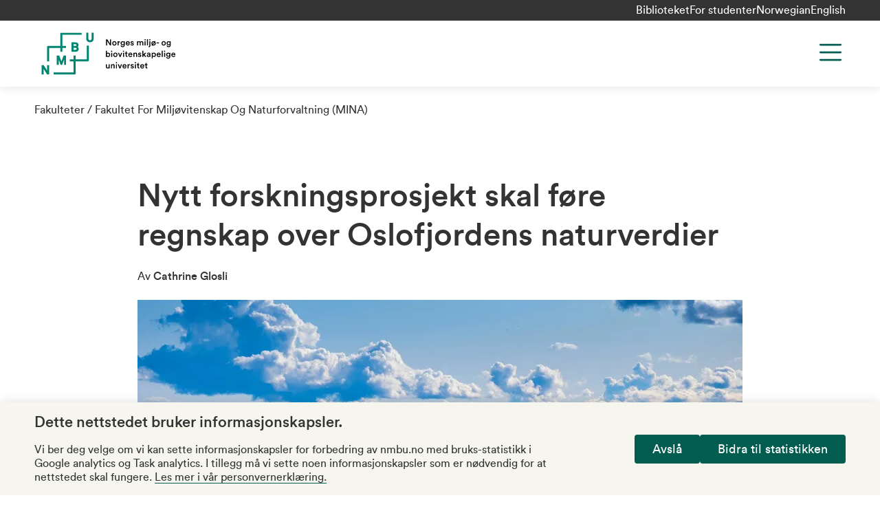

--- FILE ---
content_type: text/html; charset=utf-8
request_url: https://www.nmbu.no/fakulteter/fakultet-miljovitenskap-og-naturforvaltning/nytt-forskningsprosjekt-skal-fore-regnskap
body_size: 18557
content:
<!DOCTYPE html><html lang="nb"><head><meta charSet="utf-8"/><meta name="viewport" content="width=device-width"/><meta name="title" content="Nytt forskningsprosjekt skal føre regnskap over Oslofjordens naturverdier"/><meta name="description" content="Et nytt forskningsprosjekt skal føre regnskap over Oslofjordens naturverdier med nye FN-metoder. Målet er blant annet å forbedre Oslofjordens stadig synkende miljøtilstand. "/><link rel="image_src" href="https://main-bvxea6i-kdsvgmpf4iwws.eu-5.platformsh.site/sites/default/files/shutterstock_1514264801-red.jpg"/><meta property="og:description" content="Et nytt forskningsprosjekt skal føre regnskap over Oslofjordens naturverdier med nye FN-metoder. Målet er blant annet å forbedre Oslofjordens stadig synkende miljøtilstand. "/><meta property="og:image" content="https://main-bvxea6i-kdsvgmpf4iwws.eu-5.platformsh.site/sites/default/files/styles/original_ratio/public/shutterstock_1514264801-red.jpg"/><meta name="twitter:card" content="summary_large_image"/><meta name="twitter:description" content="Et nytt forskningsprosjekt skal føre regnskap over Oslofjordens naturverdier med nye FN-metoder. Målet er blant annet å forbedre Oslofjordens stadig synkende miljøtilstand. "/><meta name="twitter:site" content="@uninmbu"/><meta name="twitter:title" content="Nytt forskningsprosjekt skal føre regnskap over Oslofjordens naturverdier"/><meta name="twitter:image" content="https://main-bvxea6i-kdsvgmpf4iwws.eu-5.platformsh.site/sites/default/files/shutterstock_1514264801-red.jpg"/><title>Nytt forskningsprosjekt skal føre regnskap over Oslofjordens naturverdier | NMBU</title><meta property="og:title" content="Nytt forskningsprosjekt skal føre regnskap over Oslofjordens naturverdier | NMBU"/><meta name="next-head-count" content="14"/><link rel="apple-touch-icon" sizes="180x180" href="/favicons/apple-touch-icon.png"/><link rel="icon" type="image/png" sizes="32x32" href="/favicons/favicon-32x32.png"/><link rel="icon" type="image/png" sizes="16x16" href="/favicons/favicon-16x16.png"/><link rel="manifest" href="/site.webmanifest"/><link rel="mask-icon" href="/favicons/safari-pinned-tab.svg" color="#6f4dfa"/><meta name="msapplication-TileColor" content="#e1dffd"/><meta name="theme-color" content="#e1dffd"/><link data-next-font="" rel="preconnect" href="/" crossorigin="anonymous"/><link rel="preload" href="/_next/static/css/bdc51f1eddfbe0d3.css" as="style"/><link rel="stylesheet" href="/_next/static/css/bdc51f1eddfbe0d3.css" data-n-g=""/><link rel="preload" href="/_next/static/css/c387189167573100.css" as="style"/><link rel="stylesheet" href="/_next/static/css/c387189167573100.css" data-n-p=""/><link rel="preload" href="/_next/static/css/c30ca935b2bf4881.css" as="style"/><link rel="stylesheet" href="/_next/static/css/c30ca935b2bf4881.css" data-n-p=""/><noscript data-n-css=""></noscript><script defer="" nomodule="" src="/_next/static/chunks/polyfills-c67a75d1b6f99dc8.js"></script><script src="/_next/static/chunks/webpack-1f11cd5a341429da.js" defer=""></script><script src="/_next/static/chunks/framework-cb255c3c8edfd61b.js" defer=""></script><script src="/_next/static/chunks/main-df221c61c05084df.js" defer=""></script><script src="/_next/static/chunks/pages/_app-728e637e6edf80c1.js" defer=""></script><script src="/_next/static/chunks/734-275de22e72431226.js" defer=""></script><script src="/_next/static/chunks/672-f361b1e7740f5736.js" defer=""></script><script src="/_next/static/chunks/614-6dbd00897a1d3666.js" defer=""></script><script src="/_next/static/chunks/436-84bd0aba05dc06af.js" defer=""></script><script src="/_next/static/chunks/pages/%5B%5B...slug%5D%5D-4c568d9d00a3d6af.js" defer=""></script><script src="/_next/static/1U81mloIec9l1H555yZ31/_buildManifest.js" defer=""></script><script src="/_next/static/1U81mloIec9l1H555yZ31/_ssgManifest.js" defer=""></script></head><body class="no-js"><a role="button" href="#main-content" class="absolute left-0 top-0 bg-green text-white p-xs z-[1000] transform -translate-y-full focus:translate-y-0 transition">Hopp til hovedinnhold</a><div id="__next"><div class="root-layout color-schema-default"><header class="site-header header_header__hnaYk"><div class="header_header-menu-bar-desktop__tQahL"><div class="layout-container flex justify-end gap-x-sm"><ul class="flex gap-sm"><li class="mt-0"><a href="/node/45">Biblioteket</a></li><li class="mt-0"><a href="/node/46236">For studenter</a></li></ul><div class="language-switcher_lang-switcher__cKKgo lang-switcher"><div><a href="/fakulteter/fakultet-miljovitenskap-og-naturforvaltning/nytt-forskningsprosjekt-skal-fore-regnskap" tabindex="0" class="lang-switcher__item lang-switcher__item--active">Norwegian</a></div><div><a href="/en" tabindex="0" class="lang-switcher__item">English</a></div></div></div></div><div class="layout-container h-full sm:h-auto"><div class="pt-md pb-2xs sm:pb-sm lg:grid-container lg:grid-cols-12 relative flex sm:grid flex-col h-full sm:h-auto"><div class="site-header__logo col-span-3 -mt-2xs"><a class="text-left" title="NMBU" href="/"><svg xmlns="http://www.w3.org/2000/svg" width="216" height="64" fill="none" viewBox="0 0 130 42"><path fill="#008571" d="M6.277 31.956H8.24v8.927H6.308l-3.314-5.277v5.277H1v-8.928h1.994l3.283 5.185v-5.184Zm18.1-.215v-8.928h-2.362l-2.086 5.614-2.055-5.614h-2.455v8.928h1.964v-5.062l1.81 4.939h1.442l1.81-4.878v5h1.933ZM48.738 1v5.43c0 .829-.276 1.81-1.565 1.81-1.288 0-1.564-.981-1.564-1.81V1h-1.994v5.46c0 2.24 1.35 3.652 3.558 3.652 2.24 0 3.56-1.35 3.56-3.651V1h-1.995ZM35.484 14.56c.613.43.981 1.135.981 1.933 0 .89-.337 1.595-.95 2.086-.706.552-1.565.614-2.394.614h-3.59v-8.959h3.59c.89 0 1.565.154 2.087.491.674.43 1.073 1.228 1.073 2.025.03.583-.215 1.35-.797 1.81Zm-3.958-.89h1.718c.951 0 1.043-.46 1.043-.828 0-.552-.368-.859-1.074-.859h-1.687v1.688Zm2.915 2.762c0-.246 0-1.013-1.228-1.013h-1.718v1.902h1.688c.49 0 1.258-.122 1.258-.89Zm9.694 9.94H33.49v-3.559h-1.932v3.559h-3.56v1.933h3.56V38.95h-18.99v1.933h20.186a.746.746 0 0 0 .736-.736V28.305h11.843a.747.747 0 0 0 .736-.737V13.333h-1.933v13.039Zm-25.28-7.21h1.933v-3.59h3.59V13.64h-3.59V3.025h18.5V1.092H19.592a.747.747 0 0 0-.737.736v11.843H7.013a.746.746 0 0 0-.736.736v13.928H8.21V15.603h10.645v3.56Z"></path><path fill="#000" d="M66.343 13.15 63.49 8.762v4.388h-.982V7.382h1.258l2.607 4.08v-4.08h.982v5.768h-1.012ZM72.547 11.185c0 1.227-.86 2.117-2.056 2.117-1.196 0-2.055-.89-2.055-2.117 0-1.227.859-2.117 2.055-2.117 1.197 0 2.056.89 2.056 2.117Zm-.951 0c0-.828-.522-1.258-1.105-1.258s-1.104.43-1.104 1.258c0 .829.521 1.258 1.104 1.258.583 0 1.105-.43 1.105-1.258ZM75.89 10.143c-.123-.031-.215-.031-.307-.031-.736 0-1.073.43-1.073 1.166v1.902h-.951V9.222h.92v.644c.184-.43.614-.675 1.135-.675.123 0 .215 0 .245.031v.92h.031ZM77.33 13.147a.97.97 0 0 0 .98.859c.737 0 1.136-.368 1.136-1.197v-.398c-.184.306-.583.582-1.166.582-1.043 0-1.84-.797-1.84-1.932 0-1.043.736-1.933 1.84-1.933.614 0 1.013.245 1.166.583v-.522h.92v3.59c0 1.074-.552 2.055-2.024 2.055-1.043 0-1.78-.644-1.903-1.442l.89-.245Zm2.147-2.086c0-.675-.43-1.105-1.013-1.105-.613 0-1.043.43-1.043 1.105 0 .705.399 1.135 1.043 1.135.583-.03 1.013-.46 1.013-1.135ZM85.152 12.014c-.215.705-.828 1.257-1.78 1.257-1.073 0-2.024-.767-2.024-2.116 0-1.258.92-2.087 1.933-2.087 1.227 0 1.932.798 1.932 2.056 0 .153 0 .276-.03.307h-2.915c.03.613.49 1.043 1.074 1.043.583 0 .859-.307.982-.706l.828.246Zm-.92-1.258c-.031-.46-.338-.89-.982-.89a.975.975 0 0 0-.982.89h1.963ZM86.688 11.86c.03.368.306.675.797.675.4 0 .583-.215.583-.46 0-.215-.153-.368-.46-.43l-.583-.122c-.705-.154-1.074-.614-1.074-1.166 0-.706.645-1.289 1.473-1.289 1.104 0 1.473.706 1.534 1.105l-.798.215c-.03-.215-.214-.583-.736-.583-.338 0-.583.214-.583.46 0 .215.154.368.399.43l.614.122c.736.153 1.135.614 1.135 1.197 0 .613-.491 1.257-1.504 1.257-1.135 0-1.595-.736-1.626-1.196l.829-.215ZM92.144 13.148V9.191h.89v.521c.215-.399.736-.613 1.166-.613.522 0 .982.245 1.197.705.306-.521.766-.705 1.288-.705.706 0 1.411.46 1.411 1.503v2.577h-.92v-2.424c0-.46-.246-.828-.767-.828-.49 0-.828.399-.828.89v2.362h-.92v-2.424c0-.46-.216-.828-.768-.828-.49 0-.828.368-.828.89v2.362h-.92v-.03ZM99.817 7.196c.337 0 .613.276.613.614a.615.615 0 0 1-.613.613.615.615 0 0 1-.614-.613c0-.338.276-.614.614-.614Zm-.46 5.952V9.19h.951v3.958h-.952ZM101.625 13.15V7.258h.92v5.89h-.92ZM103.865 9.19h.951v4.357c0 .737-.46 1.289-1.166 1.289-.306 0-.49-.062-.521-.062v-.766c.031 0 .184.03.276.03.368 0 .491-.184.491-.521V9.19h-.031Zm.46-2.024c.338 0 .614.276.614.614a.615.615 0 0 1-.614.613.615.615 0 0 1-.613-.613c.031-.338.307-.614.613-.614ZM108.931 9.345l.429-.522.491.43-.429.521c.306.369.521.86.521 1.412 0 1.227-.859 2.116-2.055 2.116a2.06 2.06 0 0 1-1.013-.245l-.399.521-.521-.398.399-.522c-.338-.368-.522-.859-.522-1.442 0-1.227.859-2.117 2.056-2.117.398-.03.736.062 1.043.246Zm-1.995 2.515 1.442-1.81c-.153-.06-.337-.122-.49-.122-.583 0-1.105.43-1.105 1.258 0 .276.061.49.153.675Zm2.056-.674c0-.246-.061-.491-.153-.675l-1.442 1.81c.153.061.306.092.491.092.582.03 1.104-.4 1.104-1.227ZM110.709 11.185v-.829h2.301v.829h-2.301ZM119.607 11.185c0 1.227-.859 2.117-2.055 2.117-1.166 0-2.056-.89-2.056-2.117 0-1.227.859-2.117 2.056-2.117 1.165 0 2.055.89 2.055 2.117Zm-.951 0c0-.828-.521-1.258-1.104-1.258-.583 0-1.105.43-1.105 1.258 0 .829.522 1.258 1.105 1.258s1.104-.43 1.104-1.258ZM121.204 13.147a.97.97 0 0 0 .982.859c.736 0 1.135-.368 1.135-1.197v-.398c-.184.306-.583.582-1.166.582-1.043 0-1.841-.797-1.841-1.932 0-1.043.737-1.933 1.841-1.933.614 0 1.013.245 1.166.583v-.522h.92v3.59c0 1.074-.552 2.055-2.024 2.055-1.044 0-1.78-.644-1.903-1.442l.89-.245Zm2.148-2.086c0-.675-.43-1.105-1.013-1.105-.613 0-1.043.43-1.043 1.105 0 .705.399 1.135 1.043 1.135.583-.03 1.013-.46 1.013-1.135ZM62.418 24.1v-5.891h.92v2.424c.184-.307.645-.583 1.258-.583 1.197 0 1.841.89 1.841 2.055 0 1.197-.706 2.117-1.871 2.117-.553 0-.982-.245-1.228-.644v.521h-.92Zm1.994-3.222c-.614 0-1.074.46-1.074 1.227 0 .767.46 1.258 1.074 1.258.614 0 1.074-.46 1.074-1.258 0-.797-.46-1.227-1.074-1.227ZM67.91 18.12c.338 0 .614.275.614.613a.615.615 0 0 1-.614.613.615.615 0 0 1-.613-.613c0-.338.276-.614.614-.614Zm-.46 5.982v-3.958h.951v3.958h-.95ZM73.492 22.109c0 1.227-.86 2.116-2.056 2.116-1.196 0-2.055-.89-2.055-2.116 0-1.228.859-2.087 2.055-2.087 1.197 0 2.056.89 2.056 2.087Zm-.951 0c0-.829-.522-1.258-1.105-1.258s-1.104.43-1.104 1.258c0 .828.522 1.257 1.104 1.257.583.031 1.105-.398 1.105-1.257ZM76.44 24.102h-.95l-1.627-3.957h1.043l1.043 2.822 1.013-2.822h.982l-1.504 3.957ZM79.229 18.12c.337 0 .613.275.613.613a.615.615 0 0 1-.613.613.615.615 0 0 1-.614-.613c0-.338.276-.614.614-.614Zm-.46 5.982v-3.958h.95v3.958h-.95ZM82.238 20.143h.829v.828h-.829v1.84c0 .338.153.492.491.492.123 0 .276-.03.338-.03v.766c-.062.03-.246.092-.583.092-.737 0-1.197-.43-1.197-1.166v-1.994h-.736v-.828h.215c.429 0 .613-.276.613-.614v-.583h.86v1.197ZM87.578 22.968c-.215.705-.829 1.258-1.78 1.258-1.073 0-2.025-.767-2.025-2.117 0-1.258.92-2.087 1.933-2.087 1.227 0 1.933.798 1.933 2.056 0 .153 0 .276-.03.307h-2.915c.03.613.49 1.043 1.074 1.043.582 0 .859-.307.981-.706l.829.246Zm-.89-1.289c-.03-.46-.338-.89-.982-.89a.975.975 0 0 0-.981.89h1.963ZM89.603 24.103h-.95v-3.958h.92v.522c.245-.46.736-.645 1.166-.645.981 0 1.441.706 1.441 1.565v2.516h-.95V21.77c0-.49-.215-.89-.829-.89-.552 0-.828.43-.828.951v2.27h.03ZM93.897 22.814c.03.368.306.675.797.675.4 0 .583-.215.583-.46 0-.215-.153-.368-.46-.43l-.583-.122c-.705-.154-1.074-.614-1.074-1.166 0-.706.645-1.288 1.473-1.288 1.105 0 1.473.705 1.534 1.104l-.798.215c-.03-.215-.215-.583-.736-.583-.337 0-.583.215-.583.46 0 .215.154.368.399.399l.614.123c.736.153 1.135.613 1.135 1.196 0 .614-.491 1.288-1.504 1.288-1.135 0-1.595-.767-1.626-1.196l.829-.215ZM99.326 21.832l1.657 2.3h-1.166l-1.166-1.625-.491.521v1.105h-.951v-5.89h.951v3.527l1.534-1.595h1.258l-1.626 1.657ZM102.643 21.832l1.013-.153c.214-.03.306-.153.306-.276 0-.337-.214-.614-.736-.614-.491 0-.767.307-.828.706l-.859-.184c.061-.675.705-1.288 1.656-1.288 1.227 0 1.688.705 1.688 1.472v1.964c0 .368.03.582.061.644h-.89c0-.03-.03-.184-.03-.522-.184.307-.583.645-1.228.645-.828 0-1.349-.583-1.349-1.197-.031-.706.49-1.104 1.196-1.197Zm1.289.645v-.184l-1.043.153c-.277.061-.522.215-.522.552 0 .276.215.522.583.522.521-.03.982-.276.982-1.043ZM106.107 25.666v-5.522h.921v.521c.184-.337.644-.613 1.258-.613 1.165 0 1.84.89 1.84 2.055 0 1.197-.736 2.087-1.871 2.087-.583 0-1.012-.246-1.197-.553v1.994h-.951v.031Zm1.995-4.786c-.614 0-1.074.491-1.074 1.227 0 .767.46 1.258 1.074 1.258.613 0 1.073-.49 1.073-1.258 0-.736-.429-1.227-1.073-1.227ZM114.632 22.968c-.214.705-.828 1.258-1.779 1.258-1.074 0-2.025-.767-2.025-2.117 0-1.258.921-2.087 1.933-2.087 1.227 0 1.933.798 1.933 2.056 0 .153 0 .276-.031.307h-2.914c.03.613.49 1.043 1.073 1.043s.859-.307.982-.706l.828.246Zm-.889-1.289c-.031-.46-.338-.89-.982-.89a.976.976 0 0 0-.982.89h1.964ZM115.713 24.1v-5.891h.951v5.89h-.951ZM118.41 18.12c.338 0 .614.275.614.613a.615.615 0 0 1-.614.613.615.615 0 0 1-.613-.613c0-.338.307-.614.613-.614Zm-.46 5.982v-3.958h.951v3.958h-.951ZM120.802 24.101c.061.491.46.86.982.86.736 0 1.135-.369 1.135-1.197v-.43c-.184.307-.583.583-1.166.583-1.043 0-1.841-.828-1.841-1.932 0-1.074.736-1.933 1.841-1.933.613 0 1.012.245 1.166.583v-.491h.92v3.59c0 1.042-.552 2.055-2.025 2.055-1.043 0-1.779-.645-1.902-1.442l.89-.246Zm2.147-2.116c0-.675-.429-1.105-1.012-1.105-.614 0-1.043.43-1.043 1.105 0 .705.399 1.135 1.043 1.135.583 0 1.012-.43 1.012-1.135ZM128.625 22.968c-.215.705-.829 1.258-1.78 1.258-1.074 0-2.025-.767-2.025-2.117 0-1.258.921-2.087 1.933-2.087 1.227 0 1.933.798 1.933 2.056 0 .153 0 .276-.031.307h-2.914c.03.613.491 1.043 1.073 1.043.583 0 .859-.307.982-.706l.829.246Zm-.89-1.289c-.031-.46-.338-.89-.982-.89a.976.976 0 0 0-.982.89h1.964ZM63.892 35.176c-.951 0-1.503-.706-1.503-1.565v-2.515h.95v2.331c0 .491.215.89.798.89.553 0 .829-.368.829-.89v-2.331h.95v3.252c0 .337.032.583.032.736h-.89c-.03-.092-.03-.276-.03-.43-.216.307-.676.522-1.136.522ZM68.187 35.053h-.95v-3.958h.92v.522c.245-.46.736-.644 1.166-.644.981 0 1.442.705 1.442 1.564v2.516h-.952v-2.332c0-.49-.214-.89-.828-.89-.552 0-.828.43-.828.952v2.27h.03ZM72.48 29.07c.338 0 .614.276.614.614a.615.615 0 0 1-.613.613.615.615 0 0 1-.614-.613c0-.338.276-.614.614-.614Zm-.49 5.983v-3.958h.951v3.958h-.951ZM76.284 35.053h-.951l-1.626-3.957h1.043l1.043 2.822 1.013-2.822h.981l-1.503 3.957ZM82.023 33.918c-.215.706-.828 1.258-1.78 1.258-1.073 0-2.024-.767-2.024-2.117 0-1.258.92-2.086 1.933-2.086 1.227 0 1.932.797 1.932 2.055 0 .154 0 .276-.03.307h-2.915c.03.614.491 1.043 1.074 1.043.583 0 .859-.307.982-.706l.828.246Zm-.89-1.289c-.03-.46-.337-.89-.981-.89a.975.975 0 0 0-.982.89h1.963ZM85.398 32.017c-.123-.031-.215-.031-.307-.031-.736 0-1.073.43-1.073 1.166v1.902h-.952v-3.958h.92v.644c.185-.43.614-.675 1.136-.675.123 0 .215 0 .245.031v.92h.031ZM86.778 33.734c.03.368.306.675.797.675.4 0 .583-.215.583-.46 0-.215-.153-.368-.46-.43l-.583-.122c-.706-.154-1.074-.614-1.074-1.166 0-.706.645-1.289 1.473-1.289 1.104 0 1.473.706 1.534 1.105l-.798.215c-.03-.215-.215-.583-.736-.583-.338 0-.583.214-.583.46 0 .215.153.368.399.399l.613.122c.737.154 1.136.614 1.136 1.197 0 .614-.491 1.258-1.504 1.258-1.135 0-1.595-.736-1.626-1.197l.829-.184ZM90.584 29.07c.338 0 .614.276.614.614a.615.615 0 0 1-.614.613.615.615 0 0 1-.613-.613c0-.338.276-.614.613-.614Zm-.46 5.983v-3.958h.951v3.958h-.95ZM93.588 31.096h.828v.828h-.828v1.84c0 .338.153.491.49.491.123 0 .277-.03.338-.03v.767c-.061.03-.245.123-.583.123-.736 0-1.196-.43-1.196-1.166v-1.994H91.9v-.829h.215c.43 0 .614-.276.614-.613v-.583h.859v1.166ZM98.927 33.918c-.215.706-.828 1.258-1.78 1.258-1.073 0-2.024-.767-2.024-2.117 0-1.258.92-2.086 1.933-2.086 1.227 0 1.933.797 1.933 2.055 0 .154 0 .276-.031.307h-2.915c.031.614.491 1.043 1.074 1.043.583 0 .86-.307.982-.706l.828.246Zm-.89-1.289c-.03-.46-.337-.89-.981-.89a.975.975 0 0 0-.982.89h1.964ZM101.197 31.096h.828v.828h-.828v1.84c0 .338.154.491.491.491.123 0 .276-.03.337-.03v.767c-.061.03-.245.123-.582.123-.737 0-1.197-.43-1.197-1.166v-1.994h-.736v-.829h.215c.429 0 .613-.276.613-.613v-.583h.859v1.166Z"></path></svg></a></div><div class="col-span-9 lg:justify-self-end lg:flex lg:flex-row-reverse maxlg:max-screen-height"><div class="absolute right-0 lg:static top-md h-[2.75rem] justify-self-end"><button class="header_menu-button__UstYC svg-path-green" title="Menu" aria-label="Menu" aria-expanded="false" aria-controls="main-navigation"><svg width="44" height="44" viewBox="0 0 44 44" fill="none" xmlns="http://www.w3.org/2000/svg" aria-hidden="true"><path d="M7.33301 11H36.6663" stroke="#333333" stroke-width="2.75" stroke-linecap="round" stroke-linejoin="round"></path><path d="M7.33301 22H36.6663" stroke="#333333" stroke-width="2.75" stroke-linecap="round" stroke-linejoin="round"></path><path d="M7.33301 33H36.6663" stroke="#333333" stroke-width="2.75" stroke-linecap="round" stroke-linejoin="round"></path></svg></button></div><div class="header_navigation__1XXg0 lg:justify-self-end hidden" id="main-navigation"><div class="accordion w-full"><div id="main-navigation-accordion" class="accordion__body" style="max-height:0px"><nav aria-label="Main navigation" class="pt-3xl pb-lg lg:p-none"><ul class="menu lg:flex lg:flex-wrap lg:justify-end text-3xl lg:text-2xl"><li class=""><a href="/studier">Studier</a></li><li class=""><a href="/node/46210">Forskning</a></li><li class=""><a href="/forskning/innovasjon">Innovasjon</a></li><li class=""><a href="/node/47323">Om NMBU</a></li></ul></nav><div class="lg:px-md mt-md"><form class="w-full lg:flex lg:justify-end"><div class="searchform searchform--shadow max-w-s420 searchform__left"><input type="search" name="search" aria-label="Søk" placeholder="Søk" value=""/><button type="submit" aria-label="Søk"><span class="visually-hidden">Søk</span></button></div></form></div></div></div><div class="header_header-menu-bar-mobile__NQnYl"><ul class="flex gap-sm"><li class="mt-0"><a href="/node/45">Biblioteket</a></li><li class="mt-0"><a href="/node/46236">For studenter</a></li></ul><div class="language-switcher_lang-switcher__cKKgo lang-switcher"><div><a href="/fakulteter/fakultet-miljovitenskap-og-naturforvaltning/nytt-forskningsprosjekt-skal-fore-regnskap" tabindex="0" class="lang-switcher__item lang-switcher__item--active">Norwegian</a></div><div><a href="/en" tabindex="0" class="lang-switcher__item">English</a></div></div></div></div></div></div></div></header><main id="main-content"><div class="page-bg"><div class="pt-header pb-4xl"><div class="layout-container relative"><div class="page-breadcrumbs pt-md"><div class="font-circular-book"><span class="breadcrumbs_item__jMagR"><a href="/fakulteter">Fakulteter</a></span><span class="breadcrumbs_item__jMagR"><a href="/node/46130">Fakultet For Miljøvitenskap Og Naturforvaltning (MINA)</a></span></div></div></div><div class="layout"><article class="font-circular-book article mt-2xl lg:mt-3xl"><div><div class="container-wide"><header class="mb-md"><h1 class="py-sm">Nytt forskningsprosjekt skal føre regnskap over Oslofjordens naturverdier</h1><p class="text-sm mt-3xs"><span>Av</span> <a class="font-circular-medium" href="/om/ansatte/cathrine-glosli">Cathrine Glosli</a></p></header><div class="mb-md lg:mb-lg"><figure><div class="figure"><img alt="Oslofjorden" loading="lazy" decoding="async" data-nimg="fill" style="position:absolute;height:100%;width:100%;left:0;top:0;right:0;bottom:0;object-fit:cover;color:transparent" sizes="100vw" srcSet="/_next/image?url=https%3A%2F%2Fmain-bvxea6i-kdsvgmpf4iwws.eu-5.platformsh.site%2Fsites%2Fdefault%2Ffiles%2Fstyles%2Flandscape_16_9%2Fpublic%2Fshutterstock_1704776395-red.jpg%3Fh%3Dfae3a2f9%26itok%3DyOP3eTR2&amp;w=640&amp;q=75 640w, /_next/image?url=https%3A%2F%2Fmain-bvxea6i-kdsvgmpf4iwws.eu-5.platformsh.site%2Fsites%2Fdefault%2Ffiles%2Fstyles%2Flandscape_16_9%2Fpublic%2Fshutterstock_1704776395-red.jpg%3Fh%3Dfae3a2f9%26itok%3DyOP3eTR2&amp;w=750&amp;q=75 750w, /_next/image?url=https%3A%2F%2Fmain-bvxea6i-kdsvgmpf4iwws.eu-5.platformsh.site%2Fsites%2Fdefault%2Ffiles%2Fstyles%2Flandscape_16_9%2Fpublic%2Fshutterstock_1704776395-red.jpg%3Fh%3Dfae3a2f9%26itok%3DyOP3eTR2&amp;w=828&amp;q=75 828w, /_next/image?url=https%3A%2F%2Fmain-bvxea6i-kdsvgmpf4iwws.eu-5.platformsh.site%2Fsites%2Fdefault%2Ffiles%2Fstyles%2Flandscape_16_9%2Fpublic%2Fshutterstock_1704776395-red.jpg%3Fh%3Dfae3a2f9%26itok%3DyOP3eTR2&amp;w=1080&amp;q=75 1080w, /_next/image?url=https%3A%2F%2Fmain-bvxea6i-kdsvgmpf4iwws.eu-5.platformsh.site%2Fsites%2Fdefault%2Ffiles%2Fstyles%2Flandscape_16_9%2Fpublic%2Fshutterstock_1704776395-red.jpg%3Fh%3Dfae3a2f9%26itok%3DyOP3eTR2&amp;w=1200&amp;q=75 1200w, /_next/image?url=https%3A%2F%2Fmain-bvxea6i-kdsvgmpf4iwws.eu-5.platformsh.site%2Fsites%2Fdefault%2Ffiles%2Fstyles%2Flandscape_16_9%2Fpublic%2Fshutterstock_1704776395-red.jpg%3Fh%3Dfae3a2f9%26itok%3DyOP3eTR2&amp;w=1920&amp;q=75 1920w, /_next/image?url=https%3A%2F%2Fmain-bvxea6i-kdsvgmpf4iwws.eu-5.platformsh.site%2Fsites%2Fdefault%2Ffiles%2Fstyles%2Flandscape_16_9%2Fpublic%2Fshutterstock_1704776395-red.jpg%3Fh%3Dfae3a2f9%26itok%3DyOP3eTR2&amp;w=2048&amp;q=75 2048w, /_next/image?url=https%3A%2F%2Fmain-bvxea6i-kdsvgmpf4iwws.eu-5.platformsh.site%2Fsites%2Fdefault%2Ffiles%2Fstyles%2Flandscape_16_9%2Fpublic%2Fshutterstock_1704776395-red.jpg%3Fh%3Dfae3a2f9%26itok%3DyOP3eTR2&amp;w=3840&amp;q=75 3840w" src="/_next/image?url=https%3A%2F%2Fmain-bvxea6i-kdsvgmpf4iwws.eu-5.platformsh.site%2Fsites%2Fdefault%2Ffiles%2Fstyles%2Flandscape_16_9%2Fpublic%2Fshutterstock_1704776395-red.jpg%3Fh%3Dfae3a2f9%26itok%3DyOP3eTR2&amp;w=3840&amp;q=75"/></div><figcaption class="text-xs mt-2xs">Oslofjorden<cite><strong>Foto: </strong>ArtMediaFactory/Shutterstock</cite></figcaption></figure></div></div></div><section id="article-content"><div class="content"><div><div class="container"><p class="wp-block-nmbu-page-lead-text">Et nytt forskningsprosjekt skal føre regnskap over Oslofjordens naturverdier med nye FN-metoder. Målet er blant annet å forbedre Oslofjordens stadig synkende miljøtilstand. </p><div class="wp-block-nmbu-page-content"><div class="wp-block-nmbu-page-content__inner-container"><p>Forskning viser at Oslofjordens miljøstatus er både bekymringsfull og nedadgående. Kartlegginger viser at fjorden gror igjen, oppvekstområder for fisk og smådyr blir borte, og mengden nitrogen er femdoblet på 150 år. </p><p>– Her er det ingen beroligende ord å komme med, sier førsteamanuensis Stian Stensland. </p><p>– Strakstiltak behøves, og her må alle dra lasset om vi skal klare å reversere utviklingen. </p><p>Stensland er medvirkende forsker på et nytt forskningsprosjekt som skal bygge bro mellom forskning og forvaltning. </p><p>MAREA-prosjektet (<em>MARine Ecosystem Accounting for integrated coastal planning in the Oslofjord)</em>, har som mål å bli en sentral kunnskapsleverandør i gjennomføringen av <a href="https://www.regjeringen.no/no/dokumenter/helhetlig-tiltaksplan-for-en-ren-og-rik-oslofjord-med-et-aktivt-friluftsliv/id2842258/">regjeringens helhetlige plan for Oslofjorden</a>. Flere av de utfordringer som denne planen omhandler vil bli adressert av MAREA.</p><h4><strong>Forbedring av fjordens miljøtilstand</strong></h4><p>Prosjektet består av forskere fra NIVA, NINA, NMBU og SSB, samt partnere fra Fylkekommunen Vestfold og Telemark, Fylkeskommunen Viken og Oslofjordens Friluftsråd. Planen er å levere forskning og og relevant plankunnskap for å bidra til helhetlig planlegging av Oslofjorden og forbedring av Oslofjordens miljøtilstand.</p><p>– Vi skal evaluere hvordan FNs nye metoder for økosystemregnskap gi beslutningsstøtte til de forskjellige planleggingsnivåene i de komplekse og hardt belastede kystøkosystemene i Oslofjorden, sier Stensland. </p><p>Prosjektet skal også se på endringer i fritidsfisket koblet med vannforurensning og nedbygging av leveområder for fisk og smådyr under vann, og dessuten adressere begrensning av rekreasjonstilgang og fortetting av strandeiendom.</p><h4><strong>Torsken forsvinner</strong></h4><p>Det blir stadig færre torsk i Oslofjorden og fisken som er igjen blir stadig mindre. De viktigste årsakene er høyt fiskepress gjennom 100 år, bunntråling av fjorden og fragmentert forvaltning. Den gjenværende torsken er nå så liten at den har dårligere forutsetninger for å gi avkom. </p><p>NMBU og MINA-fakultetet skal lede en arbeidspakke som ser på hvordan forbud i torskefiske og fredningsområder påvirker de hundretusener av fritidsfiskerne ved fjorden.</p><p>– Vi skal undersøke om og hvordan man kan designe fiskeregler og fiskeforbudssoner for å minimere negative påvirkninger på fritidsfisket, sier han. </p><h4><strong>Arealregnskap nyttig verktøy? </strong></h4><p>Førsteamanuensis Knut Bjørn Stokke ved Landsam skal se på hvordan arealregnskap kan være et nyttig verktøy i kystsoneplanlegging og – forvaltning av Oslofjorden. Første delen er å studere hvordan dagens kystsoneplanlegging for Oslofjorden fungerer, for deretter å vurdere sammen med andre partnere, kommuner og andre forvaltningsaktører hvordan arealregnskap kan bidra til en mer økosystembasert tilnærming i planleggingen av kyst- og sjøområdene.</p><p><em>Prosjektleder er NIVA - Norsk institutt for vannforskning. </em> </p></div></div></div></div></div></section><div><div class="container"><footer class="mt-2xl"><div><p><span>Publisert</span> <time dateTime=""></time> - <span>Oppdatert</span> <time dateTime=""></time></p></div></footer></div></div></article></div></div></div></main><footer class="flex flex-col justify-end bg-green-light color-schema-default"><div class="footer_content___zFRn layout-container"><div class="lg:grid-container grid-cols-4 pt-lg lg:pt-3xl pb-md lg:pb-3xl accordion-list"><div><div class="accordion accordion--menu-item lg:hidden py-xs"><button aria-label="Om NMBU" aria-controls="footer-menu-1" aria-expanded="false"><h3 class="font-lyon-text text-3xl" title="Om NMBU">Om NMBU</h3><i aria-hidden="true"><svg width="16" height="16" viewBox="0 0 22 22" fill="none" xmlns="http://www.w3.org/2000/svg"><path d="M11 1V21" stroke="#333333" stroke-width="1.75" stroke-linecap="round" stroke-linejoin="round"></path><path d="M1 11H21" stroke="#333333" stroke-width="1.75" stroke-linecap="round" stroke-linejoin="round"></path></svg></i></button><div id="footer-menu-1" class="accordion__body" style="max-height:0px"><ul class="footer_list__qZheQ menu"><li><a href="/node/47323">Om oss</a></li><li><a href="/finn-ansatt">Finn en ansatt</a></li><li><a href="/om/jobb-hos-oss">Jobb hos oss</a></li><li><a href="/nmbu-alumni">Alumni</a></li><li><a href="/om/kommunikasjonsavdelinga">Presse</a></li><li><a href="/om/kontakt-oss">Kontakt oss</a></li></ul></div></div><div class="hidden lg:block"><div class="border-b"><h3 class="text-3xl text-ellipsis font-lyon-text" title="Om NMBU">Om NMBU</h3></div><ul class="footer_list__qZheQ menu"><li><a href="/node/47323">Om oss</a></li><li><a href="/finn-ansatt">Finn en ansatt</a></li><li><a href="/om/jobb-hos-oss">Jobb hos oss</a></li><li><a href="/nmbu-alumni">Alumni</a></li><li><a href="/om/kommunikasjonsavdelinga">Presse</a></li><li><a href="/om/kontakt-oss">Kontakt oss</a></li></ul></div></div><div><div class="accordion accordion--menu-item lg:hidden py-xs"><button aria-label="Forskning" aria-controls="footer-menu-2" aria-expanded="false"><h3 class="font-lyon-text text-3xl" title="Forskning">Forskning</h3><i aria-hidden="true"><svg width="16" height="16" viewBox="0 0 22 22" fill="none" xmlns="http://www.w3.org/2000/svg"><path d="M11 1V21" stroke="#333333" stroke-width="1.75" stroke-linecap="round" stroke-linejoin="round"></path><path d="M1 11H21" stroke="#333333" stroke-width="1.75" stroke-linecap="round" stroke-linejoin="round"></path></svg></i></button><div id="footer-menu-2" class="accordion__body" style="max-height:0px"><ul class="footer_list__qZheQ menu"><li><a href="/forskning">Forskning</a></li><li><a href="/forskning/innovasjon">Innovasjon</a></li><li><a href="/forskning/tjenester-og-laboratorier">Laboratorier og tjenester</a></li><li><a href="/om/baerekraft">Bærekraftige NMBU</a></li></ul></div></div><div class="hidden lg:block"><div class="border-b"><h3 class="text-3xl text-ellipsis font-lyon-text" title="Forskning">Forskning</h3></div><ul class="footer_list__qZheQ menu"><li><a href="/forskning">Forskning</a></li><li><a href="/forskning/innovasjon">Innovasjon</a></li><li><a href="/forskning/tjenester-og-laboratorier">Laboratorier og tjenester</a></li><li><a href="/om/baerekraft">Bærekraftige NMBU</a></li></ul></div><div class="font-lyon-text hidden lg:block text-2xl mt-sm"><a href="/forside/dyresykehuset">Dyresykehuset</a></div></div><div><div class="accordion accordion--menu-item lg:hidden py-xs"><button aria-label="For studenter" aria-controls="footer-menu-3" aria-expanded="false"><h3 class="font-lyon-text text-3xl" title="For studenter">For studenter</h3><i aria-hidden="true"><svg width="16" height="16" viewBox="0 0 22 22" fill="none" xmlns="http://www.w3.org/2000/svg"><path d="M11 1V21" stroke="#333333" stroke-width="1.75" stroke-linecap="round" stroke-linejoin="round"></path><path d="M1 11H21" stroke="#333333" stroke-width="1.75" stroke-linecap="round" stroke-linejoin="round"></path></svg></i></button><div id="footer-menu-3" class="accordion__body" style="max-height:0px"><ul class="footer_list__qZheQ menu"><li><a href="/node/53896">Studentlivet</a></li><li><a href="https://canvas.nmbu.no">Canvas</a></li><li><a href="/studier">Studier og emner</a></li><li><a href="/studenter/studenttinget-nmbu">Studenttinget</a></li><li><a href="https://as.foreningsportal.no/foreninger?target=212">Lag og foreninger</a></li><li><a href="/studenter/si-ifra">Si fra om avvik</a></li><li><a href="/om/kvalitet-i-utdanningen">Kvalitet i utdanningen</a></li></ul></div></div><div class="hidden lg:block"><div class="border-b"><h3 class="text-3xl text-ellipsis font-lyon-text" title="For studenter">For studenter</h3></div><ul class="footer_list__qZheQ menu"><li><a href="/node/53896">Studentlivet</a></li><li><a href="https://canvas.nmbu.no">Canvas</a></li><li><a href="/studier">Studier og emner</a></li><li><a href="/studenter/studenttinget-nmbu">Studenttinget</a></li><li><a href="https://as.foreningsportal.no/foreninger?target=212">Lag og foreninger</a></li><li><a href="/studenter/si-ifra">Si fra om avvik</a></li><li><a href="/om/kvalitet-i-utdanningen">Kvalitet i utdanningen</a></li></ul></div></div><div class="font-lyon-text lg:hidden text-3xl mt-xs"><a href="/forside/dyresykehuset">Dyresykehuset</a></div><div class="grid-container grid-cols-2 mt-3xl lg:mt-none lg:block"><div class="lg:mt-3xs lg:mb-md"><p class="mb-3xs text-lg">Telefon<!-- -->:<!-- --> <a href="tel:67230000" class="whitespace-nowrap">67 23 00 00</a></p><p class="mb-md lg:mb-lg text-lg"><a href="mailto:post@nmbu.no">E-post</a></p><p><span>Adresse<!-- -->: </span><br/>Postboks 5003<br/>1432 Ås<br/>Organisasjonsnummer<!-- -->: <!-- -->969159570<br/><a href="/om/kontakt-oss#adresser" class="inline-block text-lg mt-2xs">Besøksadresser</a></p></div><ul><li class="mb-2xs last:mb-0"><a class="text-lg" href="https://www.facebook.com/UniNMBU">Facebook</a></li><li class="mb-2xs last:mb-0"><a class="text-lg" href="http://instagram.com/uninmbu">Instagram</a></li><li class="mb-2xs last:mb-0"><a class="text-lg" href="https://no.linkedin.com/school/norwegian-university-of-life-sciences/">Linkedin</a></li><li class="mb-2xs last:mb-0"><a class="text-lg" href="https://www.snapchat.com/add/uninmbu">Snapchat</a></li></ul></div></div></div><div class="footer_credits__801G_ font-circular-book bg-neutral text-white py-2xs"><div class="layout"><div class="lg:flex lg:justify-center gap-2lg"><div><a href="https://uustatus.no/nb/erklaringer/publisert/be2b5dae-1481-4161-8863-a6e566f4917a">Tilgjengelighetserklæring</a></div><div class="mt-xs lg:mt-none"><a href="/om/personvernerklaering-nmbus-nettsider">Personvernerklæring</a></div><div class="mt-xs lg:mt-none"><button class="underline-on-dark leading-none">Endre cookies</button></div></div></div></div></footer></div></div><script id="__NEXT_DATA__" type="application/json">{"props":{"pageProps":{"translationPaths":{"paths":[{"alias":"/fakulteter/fakultet-miljovitenskap-og-naturforvaltning/nytt-forskningsprosjekt-skal-fore-regnskap","pid":11674,"langcode":"nb"},{"alias":"/en","pid":0,"langcode":"en"}]},"resource":{"type":"node--article","id":"ba54b91e-d5ee-4031-9408-8b5310298d33","drupal_internal__nid":43417,"drupal_internal__vid":591646,"langcode":"nb","revision_timestamp":"2022-10-23T23:42:46+00:00","status":true,"title":"Nytt forskningsprosjekt skal føre regnskap over Oslofjordens naturverdier","created":"2021-06-23T21:31:00+00:00","changed":{"value":"2023-06-26T09:43:51+00:00","preserve":null},"promote":true,"sticky":false,"default_langcode":true,"revision_translation_affected":true,"breadcrumbs":[{"uri":"/fakulteter","title":"Fakulteter","options":[]},{"uri":"/node/46130","title":"Fakultet For Miljøvitenskap Og Naturforvaltning (MINA)","options":[]},{"uri":"internal:#","title":"Nytt Forskningsprosjekt Skal Føre Regnskap Over Oslofjordens Naturverdier","options":[]}],"moderation_state":"published","metatag":[{"tag":"meta","attributes":{"name":"title","content":"Nytt forskningsprosjekt skal føre regnskap over Oslofjordens naturverdier"}},{"tag":"meta","attributes":{"name":"description","content":"Et nytt forskningsprosjekt skal føre regnskap over Oslofjordens naturverdier med nye FN-metoder. Målet er blant annet å forbedre Oslofjordens stadig synkende miljøtilstand. "}},{"tag":"link","attributes":{"rel":"canonical","href":"https://main-bvxea6i-kdsvgmpf4iwws.eu-5.platformsh.site/fakulteter/fakultet-miljovitenskap-og-naturforvaltning/nytt-forskningsprosjekt-skal-fore-regnskap"}},{"tag":"link","attributes":{"rel":"image_src","href":"https://main-bvxea6i-kdsvgmpf4iwws.eu-5.platformsh.site/sites/default/files/shutterstock_1514264801-red.jpg"}},{"tag":"meta","attributes":{"property":"og:description","content":"Et nytt forskningsprosjekt skal føre regnskap over Oslofjordens naturverdier med nye FN-metoder. Målet er blant annet å forbedre Oslofjordens stadig synkende miljøtilstand. "}},{"tag":"meta","attributes":{"property":"og:image","content":"https://main-bvxea6i-kdsvgmpf4iwws.eu-5.platformsh.site/sites/default/files/shutterstock_1514264801-red.jpg"}},{"tag":"meta","attributes":{"name":"twitter:card","content":"summary_large_image"}},{"tag":"meta","attributes":{"name":"twitter:description","content":"Et nytt forskningsprosjekt skal føre regnskap over Oslofjordens naturverdier med nye FN-metoder. Målet er blant annet å forbedre Oslofjordens stadig synkende miljøtilstand. "}},{"tag":"meta","attributes":{"name":"twitter:site","content":"@uninmbu"}},{"tag":"meta","attributes":{"name":"twitter:title","content":"Nytt forskningsprosjekt skal føre regnskap over Oslofjordens naturverdier"}},{"tag":"meta","attributes":{"name":"twitter:image","content":"https://main-bvxea6i-kdsvgmpf4iwws.eu-5.platformsh.site/sites/default/files/shutterstock_1514264801-red.jpg"}}],"translation_paths":[{"alias":"/fakulteter/fakultet-miljovitenskap-og-naturforvaltning/nytt-forskningsprosjekt-skal-fore-regnskap","pid":11674,"langcode":"nb"}],"url_alias":["/fakulteter/fakultet-miljovitenskap-og-naturforvaltning/nytt-forskningsprosjekt-skal-fore-regnskap"],"study_model":null,"study_program_info":null,"study_plan_variations":[],"study_plan_link":null,"study_subject_history":null,"theme":null,"path":{"alias":"/fakulteter/fakultet-miljovitenskap-og-naturforvaltning/nytt-forskningsprosjekt-skal-fore-regnskap","pid":11674,"langcode":"nb"},"publish_on":null,"unpublish_on":null,"content_translation_source":"und","content_translation_outdated":false,"body":{"value":"\u003c!-- wp:nmbu/page-title {\"mappingFields\":[{\"field\":\"title\",\"attribute\":\"content\"}]} --\u003e\n\u003ch1 class=\"wp-block-nmbu-page-title\"\u003eNytt forskningsprosjekt skal føre regnskap over Oslofjordens naturverdier\u003c/h1\u003e\n\u003c!-- /wp:nmbu/page-title --\u003e\n\n\u003c!-- wp:nmbu/page-featured-image {\"mediaID\":\"50808\",\"mediaEntityID\":\"50808\",\"mediaEntityIds\":[\"50808\"],\"mappingFields\":[{\"field\":\"field_hero_media\",\"property\":\"target_id\",\"attribute\":\"mediaEntityID\"}]} --\u003e\n\u003cdiv class=\"wp-block-nmbu-page-featured-image\"\u003e\n\u003cfigure\u003e\n\u003cdiv\u003e\n\u003cimg src=\"/sites/default/files/shutterstock_1704776395-red.jpg\" alt=\"\"/\u003e\n\u003c/div\u003e\n\u003c/figure\u003e\n\u003c/div\u003e\n\u003c!-- /wp:nmbu/page-featured-image --\u003e\n\n\u003c!-- wp:nmbu/page-lead-text {\"mappingFields\":[{\"field\":\"field_teaser_text\",\"attribute\":\"content\"}]} --\u003e\n\u003cp class=\"wp-block-nmbu-page-lead-text\"\u003eEt nytt forskningsprosjekt skal føre regnskap over Oslofjordens naturverdier med nye FN-metoder. Målet er blant annet å forbedre Oslofjordens stadig synkende miljøtilstand. \u003c/p\u003e\n\u003c!-- /wp:nmbu/page-lead-text --\u003e\n\n\u003c!-- wp:nmbu/page-content --\u003e\n\u003cdiv class=\"wp-block-nmbu-page-content\"\u003e\n  \u003cdiv class=\"wp-block-nmbu-page-content__inner-container\"\u003e\n    \u003c!-- wp:paragraph --\u003e\n\u003cp\u003eForskning viser at Oslofjordens miljøstatus er både bekymringsfull og nedadgående. Kartlegginger viser at fjorden gror igjen, oppvekstområder for fisk og smådyr blir borte, og mengden nitrogen er femdoblet på 150 år.\u0026nbsp;\u003c/p\u003e\n\u003c!-- /wp:paragraph --\u003e\n\n\u003c!-- wp:paragraph --\u003e\n\u003cp\u003e– Her er det ingen beroligende ord å komme med, sier førsteamanuensis Stian Stensland.\u0026nbsp;\u003c/p\u003e\n\u003c!-- /wp:paragraph --\u003e\n\n\u003c!-- wp:paragraph --\u003e\n\u003cp\u003e– Strakstiltak behøves, og her må alle dra lasset om vi skal klare å reversere utviklingen.\u0026nbsp;\u003c/p\u003e\n\u003c!-- /wp:paragraph --\u003e\n\n\u003c!-- wp:paragraph --\u003e\n\u003cp\u003eStensland er medvirkende forsker på et nytt forskningsprosjekt som skal bygge bro mellom forskning og forvaltning.\u0026nbsp;\u003c/p\u003e\n\u003c!-- /wp:paragraph --\u003e\n\n\u003c!-- wp:paragraph --\u003e\n\u003cp\u003eMAREA-prosjektet (\u003cem\u003eMARine Ecosystem Accounting for integrated coastal planning in the Oslofjord)\u003c/em\u003e, har som mål å bli en sentral kunnskapsleverandør i gjennomføringen av \u003ca href=\"https://www.regjeringen.no/no/dokumenter/helhetlig-tiltaksplan-for-en-ren-og-rik-oslofjord-med-et-aktivt-friluftsliv/id2842258/\"\u003eregjeringens helhetlige plan for Oslofjorden\u003c/a\u003e. Flere av de utfordringer som denne planen omhandler vil bli adressert av MAREA.\u003c/p\u003e\n\u003c!-- /wp:paragraph --\u003e\n\n\u003c!-- wp:heading {\"level\":4} --\u003e\n\u003ch4\u003e\u003cstrong\u003eForbedring av fjordens miljøtilstand\u003c/strong\u003e\u003c/h4\u003e\n\u003c!-- /wp:heading --\u003e\n\n\u003c!-- wp:paragraph --\u003e\n\u003cp\u003eProsjektet består av forskere fra NIVA, NINA, NMBU og SSB, samt partnere fra Fylkekommunen Vestfold og Telemark, Fylkeskommunen Viken og Oslofjordens Friluftsråd. Planen er å levere forskning og og relevant plankunnskap for å bidra til helhetlig planlegging av Oslofjorden og forbedring av Oslofjordens miljøtilstand.\u003c/p\u003e\n\u003c!-- /wp:paragraph --\u003e\n\n\u003c!-- wp:paragraph --\u003e\n\u003cp\u003e– Vi skal\u0026nbsp;evaluere hvordan FNs nye metoder for økosystemregnskap gi beslutningsstøtte til de forskjellige planleggingsnivåene i de komplekse og hardt belastede kystøkosystemene i Oslofjorden, sier Stensland.\u0026nbsp;\u003c/p\u003e\n\u003c!-- /wp:paragraph --\u003e\n\n\u003c!-- wp:paragraph --\u003e\n\u003cp\u003eProsjektet skal også se på endringer i fritidsfisket koblet med vannforurensning og nedbygging av leveområder for fisk og smådyr under vann, og dessuten adressere begrensning av rekreasjonstilgang og fortetting av strandeiendom.\u003c/p\u003e\n\u003c!-- /wp:paragraph --\u003e\n\n\u003c!-- wp:heading {\"level\":4} --\u003e\n\u003ch4\u003e\u003cstrong\u003eTorsken forsvinner\u003c/strong\u003e\u003c/h4\u003e\n\u003c!-- /wp:heading --\u003e\n\n\u003c!-- wp:paragraph --\u003e\n\u003cp\u003eDet blir stadig færre torsk i Oslofjorden og fisken som er igjen blir stadig mindre. De viktigste årsakene er høyt fiskepress gjennom 100 år, bunntråling av fjorden og fragmentert forvaltning. Den gjenværende torsken er nå så liten at den har dårligere forutsetninger for å gi avkom.\u0026nbsp;\u003c/p\u003e\n\u003c!-- /wp:paragraph --\u003e\n\n\u003c!-- wp:paragraph --\u003e\n\u003cp\u003eNMBU og MINA-fakultetet skal lede en arbeidspakke som ser på hvordan forbud i torskefiske og fredningsområder påvirker de hundretusener av fritidsfiskerne ved fjorden.\u003c/p\u003e\n\u003c!-- /wp:paragraph --\u003e\n\n\u003c!-- wp:paragraph --\u003e\n\u003cp\u003e– Vi skal undersøke om og hvordan man kan designe fiskeregler og fiskeforbudssoner for å minimere negative påvirkninger på fritidsfisket, sier han.\u0026nbsp;\u003c/p\u003e\n\u003c!-- /wp:paragraph --\u003e\n\n\u003c!-- wp:heading {\"level\":4} --\u003e\n\u003ch4\u003e\u003cstrong\u003eArealregnskap nyttig verktøy?\u0026nbsp;\u003c/strong\u003e\u003c/h4\u003e\n\u003c!-- /wp:heading --\u003e\n\n\u003c!-- wp:paragraph --\u003e\n\u003cp\u003eFørsteamanuensis Knut Bjørn Stokke ved Landsam skal se på hvordan arealregnskap kan være et nyttig verktøy i kystsoneplanlegging og – forvaltning av Oslofjorden. Første delen er å studere hvordan dagens kystsoneplanlegging for Oslofjorden fungerer, for deretter å vurdere sammen med andre partnere, kommuner og andre forvaltningsaktører hvordan arealregnskap kan bidra til en mer økosystembasert tilnærming i planleggingen av kyst- og sjøområdene.\u003c/p\u003e\n\u003c!-- /wp:paragraph --\u003e\n\n\u003c!-- wp:paragraph --\u003e\n\u003cp\u003e\u003cem\u003eProsjektleder er NIVA - Norsk institutt for vannforskning.\u0026nbsp;\u003c/em\u003e\u0026nbsp;\u003c/p\u003e\n\u003c!-- /wp:paragraph --\u003e\n    \n  \u003c/div\u003e\n\u003c/div\u003e\n\u003c!-- /wp:nmbu/page-content --\u003e\n\n","format":"gutenberg","processed":"\n\n\n\n\n\n\n\u003cdiv class=\"wp-block-nmbu-page-content\"\u003e\n  \u003cdiv class=\"wp-block-nmbu-page-content__inner-container\"\u003e\n    \n\u003cp\u003eForskning viser at Oslofjordens miljøstatus er både bekymringsfull og nedadgående. Kartlegginger viser at fjorden gror igjen, oppvekstområder for fisk og smådyr blir borte, og mengden nitrogen er femdoblet på 150 år.\u0026nbsp;\u003c/p\u003e\n\n\n\n\u003cp\u003e– Her er det ingen beroligende ord å komme med, sier førsteamanuensis Stian Stensland.\u0026nbsp;\u003c/p\u003e\n\n\n\n\u003cp\u003e– Strakstiltak behøves, og her må alle dra lasset om vi skal klare å reversere utviklingen.\u0026nbsp;\u003c/p\u003e\n\n\n\n\u003cp\u003eStensland er medvirkende forsker på et nytt forskningsprosjekt som skal bygge bro mellom forskning og forvaltning.\u0026nbsp;\u003c/p\u003e\n\n\n\n\u003cp\u003eMAREA-prosjektet (\u003cem\u003eMARine Ecosystem Accounting for integrated coastal planning in the Oslofjord)\u003c/em\u003e, har som mål å bli en sentral kunnskapsleverandør i gjennomføringen av \u003ca href=\"https://www.regjeringen.no/no/dokumenter/helhetlig-tiltaksplan-for-en-ren-og-rik-oslofjord-med-et-aktivt-friluftsliv/id2842258/\"\u003eregjeringens helhetlige plan for Oslofjorden\u003c/a\u003e. Flere av de utfordringer som denne planen omhandler vil bli adressert av MAREA.\u003c/p\u003e\n\n\n\n\u003ch4\u003e\u003cstrong\u003eForbedring av fjordens miljøtilstand\u003c/strong\u003e\u003c/h4\u003e\n\n\n\n\u003cp\u003eProsjektet består av forskere fra NIVA, NINA, NMBU og SSB, samt partnere fra Fylkekommunen Vestfold og Telemark, Fylkeskommunen Viken og Oslofjordens Friluftsråd. Planen er å levere forskning og og relevant plankunnskap for å bidra til helhetlig planlegging av Oslofjorden og forbedring av Oslofjordens miljøtilstand.\u003c/p\u003e\n\n\n\n\u003cp\u003e– Vi skal\u0026nbsp;evaluere hvordan FNs nye metoder for økosystemregnskap gi beslutningsstøtte til de forskjellige planleggingsnivåene i de komplekse og hardt belastede kystøkosystemene i Oslofjorden, sier Stensland.\u0026nbsp;\u003c/p\u003e\n\n\n\n\u003cp\u003eProsjektet skal også se på endringer i fritidsfisket koblet med vannforurensning og nedbygging av leveområder for fisk og smådyr under vann, og dessuten adressere begrensning av rekreasjonstilgang og fortetting av strandeiendom.\u003c/p\u003e\n\n\n\n\u003ch4\u003e\u003cstrong\u003eTorsken forsvinner\u003c/strong\u003e\u003c/h4\u003e\n\n\n\n\u003cp\u003eDet blir stadig færre torsk i Oslofjorden og fisken som er igjen blir stadig mindre. De viktigste årsakene er høyt fiskepress gjennom 100 år, bunntråling av fjorden og fragmentert forvaltning. Den gjenværende torsken er nå så liten at den har dårligere forutsetninger for å gi avkom.\u0026nbsp;\u003c/p\u003e\n\n\n\n\u003cp\u003eNMBU og MINA-fakultetet skal lede en arbeidspakke som ser på hvordan forbud i torskefiske og fredningsområder påvirker de hundretusener av fritidsfiskerne ved fjorden.\u003c/p\u003e\n\n\n\n\u003cp\u003e– Vi skal undersøke om og hvordan man kan designe fiskeregler og fiskeforbudssoner for å minimere negative påvirkninger på fritidsfisket, sier han.\u0026nbsp;\u003c/p\u003e\n\n\n\n\u003ch4\u003e\u003cstrong\u003eArealregnskap nyttig verktøy?\u0026nbsp;\u003c/strong\u003e\u003c/h4\u003e\n\n\n\n\u003cp\u003eFørsteamanuensis Knut Bjørn Stokke ved Landsam skal se på hvordan arealregnskap kan være et nyttig verktøy i kystsoneplanlegging og – forvaltning av Oslofjorden. Første delen er å studere hvordan dagens kystsoneplanlegging for Oslofjorden fungerer, for deretter å vurdere sammen med andre partnere, kommuner og andre forvaltningsaktører hvordan arealregnskap kan bidra til en mer økosystembasert tilnærming i planleggingen av kyst- og sjøområdene.\u003c/p\u003e\n\n\n\n\u003cp\u003e\u003cem\u003eProsjektleder er NIVA - Norsk institutt for vannforskning.\u0026nbsp;\u003c/em\u003e\u0026nbsp;\u003c/p\u003e\n\n    \n  \u003c/div\u003e\n\u003c/div\u003e\n\n\n","summary":null},"field_authors":null,"field_authors_email":null,"field_d7_body":"\n\u003cp\u003eForskning viser at Oslofjordens miljøstatus er både bekymringsfull og nedadgående. Kartlegginger viser at fjorden gror igjen, oppvekstområder for fisk og smådyr blir borte, og mengden nitrogen er femdoblet på 150 år. \u003c/p\u003e\n\u003cp\u003e– Her er det ingen beroligende ord å komme med, sier førsteamanuensis Stian Stensland. \u003c/p\u003e\n\u003cp\u003e– Strakstiltak behøves, og her må alle dra lasset om vi skal klare å reversere utviklingen. \u003c/p\u003e\n\u003cp\u003eStensland er medvirkende forsker på et nytt forskningsprosjekt som skal bygge bro mellom forskning og forvaltning. \u003c/p\u003e\n\u003cp\u003eMAREA-prosjektet (\u003cem\u003eMARine Ecosystem Accounting for integrated coastal planning in the Oslofjord)\u003c/em\u003e, har som mål å bli en sentral kunnskapsleverandør i gjennomføringen av \u003ca href=\"https://www.regjeringen.no/no/dokumenter/helhetlig-tiltaksplan-for-en-ren-og-rik-oslofjord-med-et-aktivt-friluftsliv/id2842258/\"\u003eregjeringens helhetlige plan for Oslofjorden\u003c/a\u003e. Flere av de utfordringer som denne planen omhandler vil bli adressert av MAREA.\u003c/p\u003e\n\u003ch4\u003e\u003cstrong\u003eForbedring av fjordens miljøtilstand\u003c/strong\u003e\u003c/h4\u003e\n\u003cp\u003eProsjektet består av forskere fra NIVA, NINA, NMBU og SSB, samt partnere fra Fylkekommunen Vestfold og Telemark, Fylkeskommunen Viken og Oslofjordens Friluftsråd. Planen er å levere forskning og og relevant plankunnskap for å bidra til helhetlig planlegging av Oslofjorden og forbedring av Oslofjordens miljøtilstand.\u003c/p\u003e\n\u003cp\u003e– Vi skal evaluere hvordan FNs nye metoder for økosystemregnskap gi beslutningsstøtte til de forskjellige planleggingsnivåene i de komplekse og hardt belastede kystøkosystemene i Oslofjorden, sier Stensland. \u003c/p\u003e\n\u003cp\u003eProsjektet skal også se på endringer i fritidsfisket koblet med vannforurensning og nedbygging av leveområder for fisk og smådyr under vann, og dessuten adressere begrensning av rekreasjonstilgang og fortetting av strandeiendom.\u003c/p\u003e\n\u003ch4\u003e\u003cstrong\u003eTorsken forsvinner\u003c/strong\u003e\u003c/h4\u003e\n\u003cp\u003eDet blir stadig færre torsk i Oslofjorden og fisken som er igjen blir stadig mindre. De viktigste årsakene er høyt fiskepress gjennom 100 år, bunntråling av fjorden og fragmentert forvaltning. Den gjenværende torsken er nå så liten at den har dårligere forutsetninger for å gi avkom. \u003c/p\u003e\n\u003cp\u003eNMBU og MINA-fakultetet skal lede en arbeidspakke som ser på hvordan forbud i torskefiske og fredningsområder påvirker de hundretusener av fritidsfiskerne ved fjorden.\u003c/p\u003e\n\u003cp\u003e– Vi skal undersøke om og hvordan man kan designe fiskeregler og fiskeforbudssoner for å minimere negative påvirkninger på fritidsfisket, sier han. \u003c/p\u003e\n\u003ch4\u003e\u003cstrong\u003eArealregnskap nyttig verktøy? \u003c/strong\u003e\u003c/h4\u003e\n\u003cp\u003eFørsteamanuensis Knut Bjørn Stokke ved Landsam skal se på hvordan arealregnskap kan være et nyttig verktøy i kystsoneplanlegging og – forvaltning av Oslofjorden. Første delen er å studere hvordan dagens kystsoneplanlegging for Oslofjorden fungerer, for deretter å vurdere sammen med andre partnere, kommuner og andre forvaltningsaktører hvordan arealregnskap kan bidra til en mer økosystembasert tilnærming i planleggingen av kyst- og sjøområdene.\u003c/p\u003e\n\u003cp\u003e\u003cem\u003eProsjektleder er NIVA - Norsk institutt for vannforskning. \u003c/em\u003e \u003c/p\u003e\n\u003cdiv class=\"factbox\"\u003e\u003c/div\u003e","field_d7_path":{"uri":"https://www.nmbu.no/fakultet/mina/aktuelt/node/43417","title":"Drupal 7 link","options":[]},"field_metatags":null,"field_search_boost":null,"field_teaser_text":{"value":"Et nytt forskningsprosjekt skal føre regnskap over Oslofjordens naturverdier med nye FN-metoder. Målet er blant annet å forbedre Oslofjordens stadig synkende miljøtilstand. ","format":null,"processed":"\u003cp\u003eEt nytt forskningsprosjekt skal føre regnskap over Oslofjordens naturverdier med nye FN-metoder. Målet er blant annet å forbedre Oslofjordens stadig synkende miljøtilstand. \u003c/p\u003e\n"},"links":{"self":{"href":"https://main-bvxea6i-kdsvgmpf4iwws.eu-5.platformsh.site/jsonapi/node/article/ba54b91e-d5ee-4031-9408-8b5310298d33?resourceVersion=id%3A591646"}},"node_type":{"type":"node_type--node_type","id":"220ae36d-9927-48fe-a9ab-86f1aa5096d8","resourceIdObjMeta":{"drupal_internal__target_id":"article"}},"revision_uid":{"type":"user--user","id":"fd7e1b72-44bc-4d69-bae8-90f4d0aa1463","resourceIdObjMeta":{"drupal_internal__target_id":1}},"uid":{"type":"user--user","id":"38cc3f1a-ec5e-413b-aa42-03d7847701e4","display_name":"cglosl","drupal_internal__uid":1547,"langcode":"nb","name":"cglosl","mail":"cathrine.glosli@nmbu.no","created":"2014-06-13T08:00:13+00:00","changed":{"value":"2026-01-27T03:00:06+00:00","preserve":null},"default_langcode":true,"breadcrumbs":[{"uri":"/om","title":"Om","options":[]},{"uri":"/finn-ansatt","title":"Ansatte","options":[]},{"uri":"internal:#","title":"Cglosl","options":[]}],"metatag":[{"tag":"meta","attributes":{"name":"title","content":"Cathrine Glosli"}},{"tag":"meta","attributes":{"name":"description","content":"NMBU"}},{"tag":"link","attributes":{"rel":"canonical","href":"https://main-bvxea6i-kdsvgmpf4iwws.eu-5.platformsh.site/om/ansatte/cathrine-glosli"}}],"translation_paths":[{"alias":"/om/ansatte/cathrine-glosli","pid":17279,"langcode":"nb"},{"alias":"/about/employees/cathrine-glosli","pid":20050,"langcode":"en"}],"url_alias":["/om/ansatte/cathrine-glosli"],"path":{"alias":"/om/ansatte/cathrine-glosli","pid":17279,"langcode":"nb"},"content_translation_source":"und","content_translation_outdated":false,"content_translation_status":true,"content_translation_created":"2022-10-28T10:40:47+00:00","cristin_url":"https://nva.sikt.no/filter?type=person\u0026organizationFacet=192\u0026name=Cathrine%20Glosli","field_about_me":{"value":"\u003cp\u003e\u003cspan\u003eJeg jobber med kommunikasjon, forskningsformidling, webkultivering og sosiale medier ved NMBU.\u003c/span\u003e\u003c/p\u003e\r\n\r\n\u003cp\u003e\u003cspan\u003eJeg er ansvarlig for forskningsformidling og nettsider ved Fakultet for miljøvitenskap og naturforvaltning (MINA).\u0026nbsp;\u003c/span\u003e\u003c/p\u003e\r\n\r\n\u003cp\u003e\u003cspan\u003eJeg er ekstern mediekontakt, følger opp medieforespørsler. Jeg arrangerer vitenskapsformidlingsaktiviteter, som for eksempel stands på arrangementer. Andre ansvarsområder inkluderer publisering og vedlikehold av innhold på fakultetets interne og eksterne nettsider. Jeg er også administrator for og innholdsprodusent for fakultetets sosiale medier.\u003c/span\u003e\u003c/p\u003e\r\n\r\n\u003cp\u003e\u003cspan\u003eJeg har samarbeidet om et bredt spekter av forskningsprosjekter med formidling, fra mindre selvfinansierte prosjekter til NFR- og EU-prosjekter.\u003c/span\u003e\u003c/p\u003e\r\n\r\n\u003cp\u003e\u003cspan\u003eBakgrunn:\u0026nbsp;Jeg har en mastergrad i økologi.\u003c/span\u003e\u003c/p\u003e\r\n\r\n\u003cp\u003e\u0026nbsp;\u003c/p\u003e\r\n","format":"basic_html","processed":"\u003cp\u003e\u003cspan\u003eJeg jobber med kommunikasjon, forskningsformidling, webkultivering og sosiale medier ved NMBU.\u003c/span\u003e\u003c/p\u003e\n\n\u003cp\u003e\u003cspan\u003eJeg er ansvarlig for forskningsformidling og nettsider ved Fakultet for miljøvitenskap og naturforvaltning (MINA).\u0026nbsp;\u003c/span\u003e\u003c/p\u003e\n\n\u003cp\u003e\u003cspan\u003eJeg er ekstern mediekontakt, følger opp medieforespørsler. Jeg arrangerer vitenskapsformidlingsaktiviteter, som for eksempel stands på arrangementer. Andre ansvarsområder inkluderer publisering og vedlikehold av innhold på fakultetets interne og eksterne nettsider. Jeg er også administrator for og innholdsprodusent for fakultetets sosiale medier.\u003c/span\u003e\u003c/p\u003e\n\n\u003cp\u003e\u003cspan\u003eJeg har samarbeidet om et bredt spekter av forskningsprosjekter med formidling, fra mindre selvfinansierte prosjekter til NFR- og EU-prosjekter.\u003c/span\u003e\u003c/p\u003e\n\n\u003cp\u003e\u003cspan\u003eBakgrunn:\u0026nbsp;Jeg har en mastergrad i økologi.\u003c/span\u003e\u003c/p\u003e\n\n\u003cp\u003e\u0026nbsp;\u003c/p\u003e"},"field_cristin_link":null,"field_employee_number":"8094","field_facebook":null,"field_first_name":"Cathrine","field_full_name":"Cathrine Glosli","field_homepage":null,"field_last_name":"Glosli","field_linkedin":null,"field_mobile_number":"95701602","field_person_title":"Seniorrådgiver","field_teaching":null,"field_telephone_number":"+4767231727","field_twitter":{"uri":"https://twitter.com/cglosl","title":"","options":[]},"field_user_other":null,"field_user_publications":[],"field_user_research_project":[],"field_user_selected_publications":null,"field_visible_profile":true,"links":{"self":{"href":"https://main-bvxea6i-kdsvgmpf4iwws.eu-5.platformsh.site/jsonapi/user/user/38cc3f1a-ec5e-413b-aa42-03d7847701e4"}},"resourceIdObjMeta":{"drupal_internal__target_id":1547},"content_translation_uid":{"type":"user--user","id":"ee9b933b-fd4b-40f3-b875-a211bfe12792","resourceIdObjMeta":{"drupal_internal__target_id":0}},"field_department":{"type":"taxonomy_term--department","id":"0ac90276-ba77-41cd-9c12-6b9a8047f308","resourceIdObjMeta":{"drupal_internal__target_id":17394}},"field_publications":[],"field_work_areas":[{"type":"taxonomy_term--work_area","id":"f8be105e-b10f-4128-9719-1d6344b29a4a","resourceIdObjMeta":{"drupal_internal__target_id":11375}},{"type":"taxonomy_term--work_area","id":"5c3d2a7d-f364-4f0d-b0f5-34b63343285a","resourceIdObjMeta":{"drupal_internal__target_id":11376}},{"type":"taxonomy_term--work_area","id":"108ad470-ed0c-4571-aa89-63ac1161b119","resourceIdObjMeta":{"drupal_internal__target_id":11377}}],"user_picture":{"type":"file--file","id":"79fc673b-3381-4434-b842-92802320a9de","resourceIdObjMeta":{"alt":"","title":"","width":5760,"height":3840,"drupal_internal__target_id":36102}},"relationshipNames":["content_translation_uid","field_department","field_publications","field_work_areas","user_picture"]},"field_category":[{"type":"taxonomy_term--category","id":"55f04c92-a4d8-4173-9c11-96783835c72c","resourceIdObjMeta":{"drupal_internal__target_id":17311}}],"field_hero_media":{"type":"media--image","id":"aa3bdfb5-3dd6-404c-9c22-2536d2bc9c57","drupal_internal__mid":50808,"drupal_internal__vid":36179,"langcode":"und","revision_created":"2022-10-12T21:51:32+00:00","status":true,"name":"shutterstock_1704776395-red.jpg","created":"2021-06-23T21:29:33+00:00","changed":{"value":"2021-06-23T21:29:33+00:00","preserve":null},"default_langcode":true,"revision_translation_affected":true,"breadcrumbs":[{"uri":"internal:#","title":"Tilgang Nektet","options":[]}],"metatag":[{"tag":"link","attributes":{"rel":"canonical","href":"https://main-bvxea6i-kdsvgmpf4iwws.eu-5.platformsh.site/jsonapi/node/article/ba54b91e-d5ee-4031-9408-8b5310298d33"}}],"path":{"alias":null,"pid":null,"langcode":"und"},"publish_on":null,"unpublish_on":null,"content_translation_source":"und","content_translation_outdated":false,"field_media_caption":"Oslofjorden","field_media_credits":"ArtMediaFactory/Shutterstock","field_media_notes":"Royaltyfritt arkivbilde ID: 1704776395, Oslo, Østlandet/ Norway - 2019/09/02: Panoramic view of metropolitan Oslo and Oslofjorden sea bays and harbors seen from the Holmenkollen hill, panorama fra Holmenkollen\r\n","links":{"self":{"href":"https://main-bvxea6i-kdsvgmpf4iwws.eu-5.platformsh.site/jsonapi/media/image/aa3bdfb5-3dd6-404c-9c22-2536d2bc9c57?resourceVersion=id%3A36179"}},"resourceIdObjMeta":{"drupal_internal__target_id":50808},"bundle":{"type":"media_type--media_type","id":"41b7eeed-711c-4222-8a56-414c3610d7dd","resourceIdObjMeta":{"drupal_internal__target_id":"image"}},"revision_user":null,"uid":{"type":"user--user","id":"38cc3f1a-ec5e-413b-aa42-03d7847701e4","display_name":"cglosl","drupal_internal__uid":1547,"langcode":"nb","name":"cglosl","mail":"cathrine.glosli@nmbu.no","created":"2014-06-13T08:00:13+00:00","changed":{"value":"2026-01-27T03:00:06+00:00","preserve":null},"default_langcode":true,"breadcrumbs":[{"uri":"/om","title":"Om","options":[]},{"uri":"/finn-ansatt","title":"Ansatte","options":[]},{"uri":"internal:#","title":"Cglosl","options":[]}],"metatag":[{"tag":"meta","attributes":{"name":"title","content":"Cathrine Glosli"}},{"tag":"meta","attributes":{"name":"description","content":"NMBU"}},{"tag":"link","attributes":{"rel":"canonical","href":"https://main-bvxea6i-kdsvgmpf4iwws.eu-5.platformsh.site/om/ansatte/cathrine-glosli"}}],"translation_paths":[{"alias":"/om/ansatte/cathrine-glosli","pid":17279,"langcode":"nb"},{"alias":"/about/employees/cathrine-glosli","pid":20050,"langcode":"en"}],"url_alias":["/om/ansatte/cathrine-glosli"],"path":{"alias":"/om/ansatte/cathrine-glosli","pid":17279,"langcode":"nb"},"content_translation_source":"und","content_translation_outdated":false,"content_translation_status":true,"content_translation_created":"2022-10-28T10:40:47+00:00","cristin_url":"https://nva.sikt.no/filter?type=person\u0026organizationFacet=192\u0026name=Cathrine%20Glosli","field_about_me":{"value":"\u003cp\u003e\u003cspan\u003eJeg jobber med kommunikasjon, forskningsformidling, webkultivering og sosiale medier ved NMBU.\u003c/span\u003e\u003c/p\u003e\r\n\r\n\u003cp\u003e\u003cspan\u003eJeg er ansvarlig for forskningsformidling og nettsider ved Fakultet for miljøvitenskap og naturforvaltning (MINA).\u0026nbsp;\u003c/span\u003e\u003c/p\u003e\r\n\r\n\u003cp\u003e\u003cspan\u003eJeg er ekstern mediekontakt, følger opp medieforespørsler. Jeg arrangerer vitenskapsformidlingsaktiviteter, som for eksempel stands på arrangementer. Andre ansvarsområder inkluderer publisering og vedlikehold av innhold på fakultetets interne og eksterne nettsider. Jeg er også administrator for og innholdsprodusent for fakultetets sosiale medier.\u003c/span\u003e\u003c/p\u003e\r\n\r\n\u003cp\u003e\u003cspan\u003eJeg har samarbeidet om et bredt spekter av forskningsprosjekter med formidling, fra mindre selvfinansierte prosjekter til NFR- og EU-prosjekter.\u003c/span\u003e\u003c/p\u003e\r\n\r\n\u003cp\u003e\u003cspan\u003eBakgrunn:\u0026nbsp;Jeg har en mastergrad i økologi.\u003c/span\u003e\u003c/p\u003e\r\n\r\n\u003cp\u003e\u0026nbsp;\u003c/p\u003e\r\n","format":"basic_html","processed":"\u003cp\u003e\u003cspan\u003eJeg jobber med kommunikasjon, forskningsformidling, webkultivering og sosiale medier ved NMBU.\u003c/span\u003e\u003c/p\u003e\n\n\u003cp\u003e\u003cspan\u003eJeg er ansvarlig for forskningsformidling og nettsider ved Fakultet for miljøvitenskap og naturforvaltning (MINA).\u0026nbsp;\u003c/span\u003e\u003c/p\u003e\n\n\u003cp\u003e\u003cspan\u003eJeg er ekstern mediekontakt, følger opp medieforespørsler. Jeg arrangerer vitenskapsformidlingsaktiviteter, som for eksempel stands på arrangementer. Andre ansvarsområder inkluderer publisering og vedlikehold av innhold på fakultetets interne og eksterne nettsider. Jeg er også administrator for og innholdsprodusent for fakultetets sosiale medier.\u003c/span\u003e\u003c/p\u003e\n\n\u003cp\u003e\u003cspan\u003eJeg har samarbeidet om et bredt spekter av forskningsprosjekter med formidling, fra mindre selvfinansierte prosjekter til NFR- og EU-prosjekter.\u003c/span\u003e\u003c/p\u003e\n\n\u003cp\u003e\u003cspan\u003eBakgrunn:\u0026nbsp;Jeg har en mastergrad i økologi.\u003c/span\u003e\u003c/p\u003e\n\n\u003cp\u003e\u0026nbsp;\u003c/p\u003e"},"field_cristin_link":null,"field_employee_number":"8094","field_facebook":null,"field_first_name":"Cathrine","field_full_name":"Cathrine Glosli","field_homepage":null,"field_last_name":"Glosli","field_linkedin":null,"field_mobile_number":"95701602","field_person_title":"Seniorrådgiver","field_teaching":null,"field_telephone_number":"+4767231727","field_twitter":{"uri":"https://twitter.com/cglosl","title":"","options":[]},"field_user_other":null,"field_user_publications":[],"field_user_research_project":[],"field_user_selected_publications":null,"field_visible_profile":true,"links":{"self":{"href":"https://main-bvxea6i-kdsvgmpf4iwws.eu-5.platformsh.site/jsonapi/user/user/38cc3f1a-ec5e-413b-aa42-03d7847701e4"}},"resourceIdObjMeta":{"drupal_internal__target_id":1547},"content_translation_uid":{"type":"user--user","id":"ee9b933b-fd4b-40f3-b875-a211bfe12792","resourceIdObjMeta":{"drupal_internal__target_id":0}},"field_department":{"type":"taxonomy_term--department","id":"0ac90276-ba77-41cd-9c12-6b9a8047f308","resourceIdObjMeta":{"drupal_internal__target_id":17394}},"field_publications":[],"field_work_areas":[{"type":"taxonomy_term--work_area","id":"f8be105e-b10f-4128-9719-1d6344b29a4a","resourceIdObjMeta":{"drupal_internal__target_id":11375}},{"type":"taxonomy_term--work_area","id":"5c3d2a7d-f364-4f0d-b0f5-34b63343285a","resourceIdObjMeta":{"drupal_internal__target_id":11376}},{"type":"taxonomy_term--work_area","id":"108ad470-ed0c-4571-aa89-63ac1161b119","resourceIdObjMeta":{"drupal_internal__target_id":11377}}],"user_picture":{"type":"file--file","id":"79fc673b-3381-4434-b842-92802320a9de","resourceIdObjMeta":{"alt":"","title":"","width":5760,"height":3840,"drupal_internal__target_id":36102}},"relationshipNames":["content_translation_uid","field_department","field_publications","field_work_areas","user_picture"]},"thumbnail":{"type":"file--file","id":"5dadd198-fb36-4bb0-941c-4d33d85b173d","uri":{"value":"public://shutterstock_1704776395-red.jpg","url":"/sites/default/files/shutterstock_1704776395-red.jpg"},"image_style_uri":{"block_hero_banner":"https://main-bvxea6i-kdsvgmpf4iwws.eu-5.platformsh.site/sites/default/files/styles/block_hero_banner/public/shutterstock_1704776395-red.jpg?h=fae3a2f9\u0026itok=jvrlVmQd","landscape_16_9":"https://main-bvxea6i-kdsvgmpf4iwws.eu-5.platformsh.site/sites/default/files/styles/landscape_16_9/public/shutterstock_1704776395-red.jpg?h=fae3a2f9\u0026itok=yOP3eTR2","landscape_4_3":"https://main-bvxea6i-kdsvgmpf4iwws.eu-5.platformsh.site/sites/default/files/styles/landscape_4_3/public/shutterstock_1704776395-red.jpg?h=fae3a2f9\u0026itok=axvNEs7h","large":"https://main-bvxea6i-kdsvgmpf4iwws.eu-5.platformsh.site/sites/default/files/styles/large/public/shutterstock_1704776395-red.jpg?h=fae3a2f9\u0026itok=KM41i54e","logo_gallery":"https://main-bvxea6i-kdsvgmpf4iwws.eu-5.platformsh.site/sites/default/files/styles/logo_gallery/public/shutterstock_1704776395-red.jpg?itok=LTfIBHO0","media_library":"https://main-bvxea6i-kdsvgmpf4iwws.eu-5.platformsh.site/sites/default/files/styles/media_library/public/shutterstock_1704776395-red.jpg?itok=bIqFgI1_","medium":"https://main-bvxea6i-kdsvgmpf4iwws.eu-5.platformsh.site/sites/default/files/styles/medium/public/shutterstock_1704776395-red.jpg?itok=Qt_HLY9r","original_ratio":"https://main-bvxea6i-kdsvgmpf4iwws.eu-5.platformsh.site/sites/default/files/styles/original_ratio/public/shutterstock_1704776395-red.jpg?itok=L0d07ibK","portrait_3_4":"https://main-bvxea6i-kdsvgmpf4iwws.eu-5.platformsh.site/sites/default/files/styles/portrait_3_4/public/shutterstock_1704776395-red.jpg?h=fae3a2f9\u0026itok=GwhidQgU","square_1_1":"https://main-bvxea6i-kdsvgmpf4iwws.eu-5.platformsh.site/sites/default/files/styles/square_1_1/public/shutterstock_1704776395-red.jpg?h=fae3a2f9\u0026itok=Ab5VsTo3","thumbnail":"https://main-bvxea6i-kdsvgmpf4iwws.eu-5.platformsh.site/sites/default/files/styles/thumbnail/public/shutterstock_1704776395-red.jpg?itok=eQRJVF2l"},"links":{"self":{"href":"https://main-bvxea6i-kdsvgmpf4iwws.eu-5.platformsh.site/jsonapi/file/file/5dadd198-fb36-4bb0-941c-4d33d85b173d"}},"resourceIdObjMeta":{"alt":null,"title":null,"width":6000,"height":2968,"drupal_internal__target_id":50808}},"field_media_image":{"type":"file--file","id":"5dadd198-fb36-4bb0-941c-4d33d85b173d","uri":{"value":"public://shutterstock_1704776395-red.jpg","url":"/sites/default/files/shutterstock_1704776395-red.jpg"},"image_style_uri":{"block_hero_banner":"https://main-bvxea6i-kdsvgmpf4iwws.eu-5.platformsh.site/sites/default/files/styles/block_hero_banner/public/shutterstock_1704776395-red.jpg?h=fae3a2f9\u0026itok=jvrlVmQd","landscape_16_9":"https://main-bvxea6i-kdsvgmpf4iwws.eu-5.platformsh.site/sites/default/files/styles/landscape_16_9/public/shutterstock_1704776395-red.jpg?h=fae3a2f9\u0026itok=yOP3eTR2","landscape_4_3":"https://main-bvxea6i-kdsvgmpf4iwws.eu-5.platformsh.site/sites/default/files/styles/landscape_4_3/public/shutterstock_1704776395-red.jpg?h=fae3a2f9\u0026itok=axvNEs7h","large":"https://main-bvxea6i-kdsvgmpf4iwws.eu-5.platformsh.site/sites/default/files/styles/large/public/shutterstock_1704776395-red.jpg?h=fae3a2f9\u0026itok=KM41i54e","logo_gallery":"https://main-bvxea6i-kdsvgmpf4iwws.eu-5.platformsh.site/sites/default/files/styles/logo_gallery/public/shutterstock_1704776395-red.jpg?itok=LTfIBHO0","media_library":"https://main-bvxea6i-kdsvgmpf4iwws.eu-5.platformsh.site/sites/default/files/styles/media_library/public/shutterstock_1704776395-red.jpg?itok=bIqFgI1_","medium":"https://main-bvxea6i-kdsvgmpf4iwws.eu-5.platformsh.site/sites/default/files/styles/medium/public/shutterstock_1704776395-red.jpg?itok=Qt_HLY9r","original_ratio":"https://main-bvxea6i-kdsvgmpf4iwws.eu-5.platformsh.site/sites/default/files/styles/original_ratio/public/shutterstock_1704776395-red.jpg?itok=L0d07ibK","portrait_3_4":"https://main-bvxea6i-kdsvgmpf4iwws.eu-5.platformsh.site/sites/default/files/styles/portrait_3_4/public/shutterstock_1704776395-red.jpg?h=fae3a2f9\u0026itok=GwhidQgU","square_1_1":"https://main-bvxea6i-kdsvgmpf4iwws.eu-5.platformsh.site/sites/default/files/styles/square_1_1/public/shutterstock_1704776395-red.jpg?h=fae3a2f9\u0026itok=Ab5VsTo3","thumbnail":"https://main-bvxea6i-kdsvgmpf4iwws.eu-5.platformsh.site/sites/default/files/styles/thumbnail/public/shutterstock_1704776395-red.jpg?itok=eQRJVF2l"},"links":{"self":{"href":"https://main-bvxea6i-kdsvgmpf4iwws.eu-5.platformsh.site/jsonapi/file/file/5dadd198-fb36-4bb0-941c-4d33d85b173d"}},"resourceIdObjMeta":{"alt":"Oslofjorden","title":"shutterstock_1704776395-red.jpg","width":6000,"height":2968,"drupal_internal__target_id":50808}},"field_media_org":null,"field_media_tags":[],"relationshipNames":["bundle","revision_user","uid","thumbnail","field_media_image","field_media_org","field_media_tags"]},"field_tags":[],"field_teaser_media":{"type":"media--image","id":"059c9a41-ecfe-4b7f-9b7e-745efd14e02f","resourceIdObjMeta":{"drupal_internal__target_id":50809}},"relationshipNames":["node_type","revision_uid","uid","field_category","field_hero_media","field_tags","field_teaser_media"]},"breadcrumbLinks":[{"label":"Fakulteter","href":"/fakulteter"},{"label":"Fakultet For Miljøvitenskap Og Naturforvaltning (MINA)","href":"/node/46130"}],"theme":"default","menus":{"footerSecond":[{"type":"menu_link_content--menu_link_content","id":"menu_link_content:e1c8f03e-9fb6-4f37-8264-001dec36e9ba","description":null,"enabled":true,"expanded":false,"menu_name":"footer-second","meta":{"entity_id":"29"},"options":{"query":[]},"parent":"","provider":"menu_link_content","route":{"name":"entity.taxonomy_term.canonical","parameters":{"taxonomy_term":"17306","display_id":"page_1","view_id":"taxonomy_term"}},"title":"Forskning","url":"/forskning","weight":-50,"breadcrumbs":[{"uri":"internal:#","title":"Tilgang Nektet","options":[]}],"metatag":[{"tag":"link","attributes":{"rel":"canonical","href":"https://main-bvxea6i-kdsvgmpf4iwws.eu-5.platformsh.site/jsonapi/menu_items/footer-second"}}]},{"type":"menu_link_content--menu_link_content","id":"menu_link_content:30910fbf-6a16-4ab9-ade0-1c34122150ae","description":null,"enabled":true,"expanded":false,"menu_name":"footer-second","meta":{"entity_id":"30"},"options":{"query":[]},"parent":"","provider":"menu_link_content","route":{"name":"entity.node.canonical","parameters":{"node":"20"}},"title":"Innovasjon","url":"/forskning/innovasjon","weight":-49,"breadcrumbs":[{"uri":"internal:#","title":"Tilgang Nektet","options":[]}],"metatag":[{"tag":"link","attributes":{"rel":"canonical","href":"https://main-bvxea6i-kdsvgmpf4iwws.eu-5.platformsh.site/jsonapi/menu_items/footer-second"}}]},{"type":"menu_link_content--menu_link_content","id":"menu_link_content:4c9762c7-53b9-4c65-b1db-b2f76fe86f5d","description":null,"enabled":true,"expanded":false,"menu_name":"footer-second","meta":{"entity_id":"31"},"options":{"query":[]},"parent":"","provider":"menu_link_content","route":{"name":"entity.node.canonical","parameters":{"node":"46233"}},"title":"Laboratorier og tjenester","url":"/forskning/tjenester-og-laboratorier","weight":-48,"breadcrumbs":[{"uri":"internal:#","title":"Tilgang Nektet","options":[]}],"metatag":[{"tag":"link","attributes":{"rel":"canonical","href":"https://main-bvxea6i-kdsvgmpf4iwws.eu-5.platformsh.site/jsonapi/menu_items/footer-second"}}]},{"type":"menu_link_content--menu_link_content","id":"menu_link_content:2a101813-ba57-418f-82a0-c56f8f430dfb","description":null,"enabled":true,"expanded":false,"menu_name":"footer-second","meta":{"entity_id":"32"},"options":{"query":[]},"parent":"","provider":"menu_link_content","route":{"name":"entity.node.canonical","parameters":{"node":"46137"}},"title":"Bærekraftige NMBU","url":"/om/baerekraft","weight":-47,"breadcrumbs":[{"uri":"internal:#","title":"Tilgang Nektet","options":[]}],"metatag":[{"tag":"link","attributes":{"rel":"canonical","href":"https://main-bvxea6i-kdsvgmpf4iwws.eu-5.platformsh.site/jsonapi/menu_items/footer-second"}}]}],"footerFirst":[{"type":"menu_link_content--menu_link_content","id":"menu_link_content:459235be-f6c0-4c06-94e7-a39bf37f79ad","description":null,"enabled":true,"expanded":false,"menu_name":"footer-first","meta":{"entity_id":"23"},"options":[],"parent":"","provider":"menu_link_content","route":{"name":"entity.node.canonical","parameters":{"node":"47323"}},"title":"Om oss","url":"/node/47323","weight":-50,"breadcrumbs":[{"uri":"internal:#","title":"Tilgang Nektet","options":[]}],"metatag":[{"tag":"link","attributes":{"rel":"canonical","href":"https://main-bvxea6i-kdsvgmpf4iwws.eu-5.platformsh.site/jsonapi/menu_items/footer-first"}}]},{"type":"menu_link_content--menu_link_content","id":"menu_link_content:79fb4e9c-f02d-4f63-99bc-c8783c353f8f","description":null,"enabled":true,"expanded":false,"menu_name":"footer-first","meta":{"entity_id":"24"},"options":{"query":[]},"parent":"","provider":"menu_link_content","route":{"name":"entity.node.canonical","parameters":{"node":"51513"}},"title":"Finn en ansatt","url":"/finn-ansatt","weight":-49,"breadcrumbs":[{"uri":"internal:#","title":"Tilgang Nektet","options":[]}],"metatag":[{"tag":"link","attributes":{"rel":"canonical","href":"https://main-bvxea6i-kdsvgmpf4iwws.eu-5.platformsh.site/jsonapi/menu_items/footer-first"}}]},{"type":"menu_link_content--menu_link_content","id":"menu_link_content:86bdf1ac-a7c0-4be5-92da-759fe474012f","description":null,"enabled":true,"expanded":false,"menu_name":"footer-first","meta":{"entity_id":"25"},"options":[],"parent":"","provider":"menu_link_content","route":{"name":"entity.node.canonical","parameters":{"node":"51186"}},"title":"Jobb hos oss","url":"/om/jobb-hos-oss","weight":-48,"breadcrumbs":[{"uri":"internal:#","title":"Tilgang Nektet","options":[]}],"metatag":[{"tag":"link","attributes":{"rel":"canonical","href":"https://main-bvxea6i-kdsvgmpf4iwws.eu-5.platformsh.site/jsonapi/menu_items/footer-first"}}]},{"type":"menu_link_content--menu_link_content","id":"menu_link_content:e3996cb2-9f5d-487e-90c4-b692503c3d73","description":null,"enabled":true,"expanded":false,"menu_name":"footer-first","meta":{"entity_id":"26"},"options":[],"parent":"","provider":"menu_link_content","route":{"name":"entity.node.canonical","parameters":{"node":"46164"}},"title":"Alumni","url":"/nmbu-alumni","weight":-47,"breadcrumbs":[{"uri":"internal:#","title":"Tilgang Nektet","options":[]}],"metatag":[{"tag":"link","attributes":{"rel":"canonical","href":"https://main-bvxea6i-kdsvgmpf4iwws.eu-5.platformsh.site/jsonapi/menu_items/footer-first"}}]},{"type":"menu_link_content--menu_link_content","id":"menu_link_content:bceb4d59-6ed3-4508-92bd-d58bde6b418d","description":null,"enabled":true,"expanded":false,"menu_name":"footer-first","meta":{"entity_id":"27"},"options":[],"parent":"","provider":"menu_link_content","route":{"name":"entity.node.canonical","parameters":{"node":"51137"}},"title":"Presse","url":"/om/kommunikasjonsavdelinga","weight":-46,"breadcrumbs":[{"uri":"internal:#","title":"Tilgang Nektet","options":[]}],"metatag":[{"tag":"link","attributes":{"rel":"canonical","href":"https://main-bvxea6i-kdsvgmpf4iwws.eu-5.platformsh.site/jsonapi/menu_items/footer-first"}}]},{"type":"menu_link_content--menu_link_content","id":"menu_link_content:526e2a82-adc2-4a0f-8c8b-af1a7f031ed3","description":null,"enabled":true,"expanded":false,"menu_name":"footer-first","meta":{"entity_id":"28"},"options":{"query":[]},"parent":"","provider":"menu_link_content","route":{"name":"entity.node.canonical","parameters":{"node":"55426"}},"title":"Kontakt oss","url":"/om/kontakt-oss","weight":-45,"breadcrumbs":[{"uri":"internal:#","title":"Tilgang Nektet","options":[]}],"metatag":[{"tag":"link","attributes":{"rel":"canonical","href":"https://main-bvxea6i-kdsvgmpf4iwws.eu-5.platformsh.site/jsonapi/menu_items/footer-first"}}]}],"footerThird":[{"type":"menu_link_content--menu_link_content","id":"menu_link_content:cd389e12-d08f-4482-8991-14fcdf4ba021","description":null,"enabled":true,"expanded":false,"menu_name":"footer-third","meta":{"entity_id":"35"},"options":[],"parent":"","provider":"menu_link_content","route":{"name":"entity.node.canonical","parameters":{"node":"53896"}},"title":"Studentlivet","url":"/node/53896","weight":-50,"breadcrumbs":[{"uri":"internal:#","title":"Tilgang Nektet","options":[]}],"metatag":[{"tag":"link","attributes":{"rel":"canonical","href":"https://main-bvxea6i-kdsvgmpf4iwws.eu-5.platformsh.site/jsonapi/menu_items/footer-third"}}]},{"type":"menu_link_content--menu_link_content","id":"menu_link_content:56678248-9d82-4056-9035-cea68b0fd5c0","description":null,"enabled":true,"expanded":false,"menu_name":"footer-third","meta":{"entity_id":"33"},"options":{"external":true},"parent":"","provider":"menu_link_content","route":{"name":"","parameters":[]},"title":"Canvas","url":"https://canvas.nmbu.no","weight":-49,"breadcrumbs":[{"uri":"internal:#","title":"Tilgang Nektet","options":[]}],"metatag":[{"tag":"link","attributes":{"rel":"canonical","href":"https://main-bvxea6i-kdsvgmpf4iwws.eu-5.platformsh.site/jsonapi/menu_items/footer-third"}}]},{"type":"menu_link_content--menu_link_content","id":"menu_link_content:008025e4-c8a9-4a40-8495-b3d1a9280a6a","description":null,"enabled":true,"expanded":false,"menu_name":"footer-third","meta":{"entity_id":"34"},"options":{"query":[]},"parent":"","provider":"menu_link_content","route":{"name":"entity.taxonomy_term.canonical","parameters":{"taxonomy_term":"2","display_id":"page_1","view_id":"taxonomy_term"}},"title":"Studier og emner","url":"/studier","weight":-48,"breadcrumbs":[{"uri":"internal:#","title":"Tilgang Nektet","options":[]}],"metatag":[{"tag":"link","attributes":{"rel":"canonical","href":"https://main-bvxea6i-kdsvgmpf4iwws.eu-5.platformsh.site/jsonapi/menu_items/footer-third"}}]},{"type":"menu_link_content--menu_link_content","id":"menu_link_content:23a15894-753e-4093-9111-69a3acaebcf0","description":null,"enabled":true,"expanded":false,"menu_name":"footer-third","meta":{"entity_id":"36"},"options":{"query":[]},"parent":"","provider":"menu_link_content","route":{"name":"entity.node.canonical","parameters":{"node":"46181"}},"title":"Studenttinget","url":"/studenter/studenttinget-nmbu","weight":-47,"breadcrumbs":[{"uri":"internal:#","title":"Tilgang Nektet","options":[]}],"metatag":[{"tag":"link","attributes":{"rel":"canonical","href":"https://main-bvxea6i-kdsvgmpf4iwws.eu-5.platformsh.site/jsonapi/menu_items/footer-third"}}]},{"type":"menu_link_content--menu_link_content","id":"menu_link_content:f6709f7c-12f7-40ab-827f-b29c6eb5ac18","description":null,"enabled":true,"expanded":false,"menu_name":"footer-third","meta":{"entity_id":"37"},"options":{"external":true},"parent":"","provider":"menu_link_content","route":{"name":"","parameters":[]},"title":"Lag og foreninger","url":"https://as.foreningsportal.no/foreninger?target=212","weight":-46,"breadcrumbs":[{"uri":"internal:#","title":"Tilgang Nektet","options":[]}],"metatag":[{"tag":"link","attributes":{"rel":"canonical","href":"https://main-bvxea6i-kdsvgmpf4iwws.eu-5.platformsh.site/jsonapi/menu_items/footer-third"}}]},{"type":"menu_link_content--menu_link_content","id":"menu_link_content:90b524fb-7687-480f-a3ad-0a3325e744ee","description":null,"enabled":true,"expanded":false,"menu_name":"footer-third","meta":{"entity_id":"38"},"options":[],"parent":"","provider":"menu_link_content","route":{"name":"","parameters":[]},"title":"Si fra om avvik","url":"/studenter/si-ifra","weight":-45,"breadcrumbs":[{"uri":"internal:#","title":"Tilgang Nektet","options":[]}],"metatag":[{"tag":"link","attributes":{"rel":"canonical","href":"https://main-bvxea6i-kdsvgmpf4iwws.eu-5.platformsh.site/jsonapi/menu_items/footer-third"}}]},{"type":"menu_link_content--menu_link_content","id":"menu_link_content:2f513e9c-30bd-4f49-925b-0410174672ba","description":null,"enabled":true,"expanded":false,"menu_name":"footer-third","meta":{"entity_id":"76"},"options":[],"parent":"","provider":"menu_link_content","route":{"name":"entity.node.canonical","parameters":{"node":"54196"}},"title":"Kvalitet i utdanningen","url":"/om/kvalitet-i-utdanningen","weight":0,"breadcrumbs":[{"uri":"internal:#","title":"Tilgang Nektet","options":[]}],"metatag":[{"tag":"link","attributes":{"rel":"canonical","href":"https://main-bvxea6i-kdsvgmpf4iwws.eu-5.platformsh.site/jsonapi/menu_items/footer-third"}}]}],"headerTopBanner":[{"type":"menu_link_content--menu_link_content","id":"menu_link_content:be201dc5-8c0f-4edd-8d2d-ee9cf2ac7ed7","description":null,"enabled":true,"expanded":false,"menu_name":"header-top-banner","meta":{"entity_id":"73"},"options":[],"parent":"","provider":"menu_link_content","route":{"name":"entity.node.canonical","parameters":{"node":"45"}},"title":"Biblioteket","url":"/node/45","weight":0,"breadcrumbs":[{"uri":"internal:#","title":"Tilgang Nektet","options":[]}],"metatag":[{"tag":"link","attributes":{"rel":"canonical","href":"https://main-bvxea6i-kdsvgmpf4iwws.eu-5.platformsh.site/jsonapi/menu_items/header-top-banner"}}]},{"type":"menu_link_content--menu_link_content","id":"menu_link_content:47211b00-6a9f-4c5a-92a8-50a7e5332ca6","description":null,"enabled":true,"expanded":false,"menu_name":"header-top-banner","meta":{"entity_id":"72"},"options":[],"parent":"","provider":"menu_link_content","route":{"name":"entity.node.canonical","parameters":{"node":"46236"}},"title":"For studenter","url":"/node/46236","weight":0,"breadcrumbs":[{"uri":"internal:#","title":"Tilgang Nektet","options":[]}],"metatag":[{"tag":"link","attributes":{"rel":"canonical","href":"https://main-bvxea6i-kdsvgmpf4iwws.eu-5.platformsh.site/jsonapi/menu_items/header-top-banner"}}]}],"header":[{"type":"menu_link_content--menu_link_content","id":"menu_link_content:1e319f2b-9107-4e2f-8da4-b84db3d2d788","description":null,"enabled":true,"expanded":false,"menu_name":"header","meta":{"entity_id":"20"},"options":{"query":[]},"parent":"","provider":"menu_link_content","route":{"name":"entity.taxonomy_term.canonical","parameters":{"taxonomy_term":"2","display_id":"page_1","view_id":"taxonomy_term"}},"title":"Studier","url":"/studier","weight":-50,"breadcrumbs":[{"uri":"internal:#","title":"Tilgang Nektet","options":[]}],"metatag":[{"tag":"link","attributes":{"rel":"canonical","href":"https://main-bvxea6i-kdsvgmpf4iwws.eu-5.platformsh.site/jsonapi/menu_items/header"}}]},{"type":"menu_link_content--menu_link_content","id":"menu_link_content:50fe2ed4-72f8-4e15-aecc-64fa30c3ad61","description":null,"enabled":true,"expanded":false,"menu_name":"header","meta":{"entity_id":"21"},"options":[],"parent":"","provider":"menu_link_content","route":{"name":"entity.node.canonical","parameters":{"node":"46210"}},"title":"Forskning","url":"/node/46210","weight":-49,"breadcrumbs":[{"uri":"internal:#","title":"Tilgang Nektet","options":[]}],"metatag":[{"tag":"link","attributes":{"rel":"canonical","href":"https://main-bvxea6i-kdsvgmpf4iwws.eu-5.platformsh.site/jsonapi/menu_items/header"}}]},{"type":"menu_link_content--menu_link_content","id":"menu_link_content:d3cb1338-f5fc-46fd-b541-c595c2604c90","description":null,"enabled":true,"expanded":false,"menu_name":"header","meta":{"entity_id":"68"},"options":[],"parent":"","provider":"menu_link_content","route":{"name":"entity.node.canonical","parameters":{"node":"20"}},"title":"Innovasjon","url":"/forskning/innovasjon","weight":-48,"breadcrumbs":[{"uri":"internal:#","title":"Tilgang Nektet","options":[]}],"metatag":[{"tag":"link","attributes":{"rel":"canonical","href":"https://main-bvxea6i-kdsvgmpf4iwws.eu-5.platformsh.site/jsonapi/menu_items/header"}}]},{"type":"menu_link_content--menu_link_content","id":"menu_link_content:4e1f27a9-2a8a-44c0-add1-f08b9a5edbeb","description":null,"enabled":true,"expanded":false,"menu_name":"header","meta":{"entity_id":"22"},"options":[],"parent":"","provider":"menu_link_content","route":{"name":"entity.node.canonical","parameters":{"node":"47323"}},"title":"Om NMBU","url":"/node/47323","weight":-47,"breadcrumbs":[{"uri":"internal:#","title":"Tilgang Nektet","options":[]}],"metatag":[{"tag":"link","attributes":{"rel":"canonical","href":"https://main-bvxea6i-kdsvgmpf4iwws.eu-5.platformsh.site/jsonapi/menu_items/header"}}]}],"socialLinks":[{"type":"menu_link_content--menu_link_content","id":"menu_link_content:cd97d978-19fe-4228-a9e3-2c3e8b8507b9","description":null,"enabled":true,"expanded":false,"menu_name":"social-links","meta":{"entity_id":"41"},"options":{"external":true},"parent":"","provider":"menu_link_content","route":{"name":"","parameters":[]},"title":"Facebook","url":"https://www.facebook.com/UniNMBU","weight":-48,"breadcrumbs":[{"uri":"internal:#","title":"Tilgang Nektet","options":[]}],"metatag":[{"tag":"link","attributes":{"rel":"canonical","href":"https://main-bvxea6i-kdsvgmpf4iwws.eu-5.platformsh.site/jsonapi/menu_items/social-links"}}]},{"type":"menu_link_content--menu_link_content","id":"menu_link_content:df5d1080-4ae2-4cbd-85a1-990b44a7ac3b","description":null,"enabled":true,"expanded":false,"menu_name":"social-links","meta":{"entity_id":"42"},"options":{"external":true},"parent":"","provider":"menu_link_content","route":{"name":"","parameters":[]},"title":"Instagram","url":"http://instagram.com/uninmbu","weight":-47,"breadcrumbs":[{"uri":"internal:#","title":"Tilgang Nektet","options":[]}],"metatag":[{"tag":"link","attributes":{"rel":"canonical","href":"https://main-bvxea6i-kdsvgmpf4iwws.eu-5.platformsh.site/jsonapi/menu_items/social-links"}}]},{"type":"menu_link_content--menu_link_content","id":"menu_link_content:0a72b09f-b54f-4bd4-b5c8-84de9b4010da","description":null,"enabled":true,"expanded":false,"menu_name":"social-links","meta":{"entity_id":"70"},"options":{"external":true},"parent":"","provider":"menu_link_content","route":{"name":"","parameters":[]},"title":"Linkedin","url":"https://no.linkedin.com/school/norwegian-university-of-life-sciences/","weight":0,"breadcrumbs":[{"uri":"internal:#","title":"Tilgang Nektet","options":[]}],"metatag":[{"tag":"link","attributes":{"rel":"canonical","href":"https://main-bvxea6i-kdsvgmpf4iwws.eu-5.platformsh.site/jsonapi/menu_items/social-links"}}]},{"type":"menu_link_content--menu_link_content","id":"menu_link_content:dc6ef73d-21c7-4a72-a751-d890e9efe6c4","description":null,"enabled":true,"expanded":false,"menu_name":"social-links","meta":{"entity_id":"71"},"options":{"external":true},"parent":"","provider":"menu_link_content","route":{"name":"","parameters":[]},"title":"Snapchat","url":"https://www.snapchat.com/add/uninmbu","weight":0,"breadcrumbs":[{"uri":"internal:#","title":"Tilgang Nektet","options":[]}],"metatag":[{"tag":"link","attributes":{"rel":"canonical","href":"https://main-bvxea6i-kdsvgmpf4iwws.eu-5.platformsh.site/jsonapi/menu_items/social-links"}}]}]},"promotionBlocks":[],"pageFooterContent":null,"__lang":"nb","__namespaces":{"global":{"About NMBU":"Om NMBU","About this course":"Om dette emnet","Accessibility report":"Tilgjengelighetserklæring","Address":"Adresse","Admission information":"Informasjon om inntak","Admission requirements":"Opptakskrav","Animal hospital":"Dyresykehuset","Animal Hospital":"Dyresykehuset","Application deadline":"Søknadsfrist","Apply here":"Søk her","Archive":"Arkiv","Areas of Work":"Fagfelt","Assessment method":"Vurderingsordning, hjelpemiddel og eksamen","Attachments":"Vedlegg","By":"Av","Campus / Online":"Campus / nettbasert","Career opportunities":"Karrieremuligheter","Category":"Kategori","Contact person":"Kontaktperson","Cooperation with other institutions":"Samarbeid med andre institusjoner","Course code":"Emnekode","Course frequency":"Frekvens","Course responsible":"Emneansvarlig","Credits":"Studiepoeng","Credits (ECTS)":"Studiepoeng","Date and time":"Dato og tid","Date":"Dato","Description":"Beskrivelse","Duration":"Varighet","E-mail":"E-post","Equipment":"Utstyr","Examiner":"Sensor","Examination details":"Eksamensdetaljer","Examiner scheme":"Sensorordning","Exchange possibilities":"Muligheter for utveksling","Faculty":"Fakultet","For students":"For studenter","From":"Fra","Frontpage":"Forside","Full time":"Heltid","Funding":"Finansiering","Home page":"Hjemmeside","Home":"Hjem","Homepage":"Hjemmeside","Information for students from partner universities":"Informasjon for studenter fra partner universiteter","Intro":"Introduksjon","Latest News":"Siste nytt","Learning activities":"Læringsaktiviteter","Learning outcome":"Dette lærer du","Learning outcomes":"Hva lærer du?","Limits of class size":"Antall plasser","Link text":"Lenketekst","List of publications from my research":"Liste med mine publikasjoner","Manage cookies":"Endre cookies","Mandatory activity":"Obligatorisk aktivitet","Misc and CV":"Mer om meg og CV","More about the program":"Om programmet","My publications":"Mine publikasjoner","News":"Aktuelt","Newsletter":"Nyhetsbrev","No articles found":"Ingen artikler funnet","Nominal workload":"Forventet arbeidsmengde","Not accepting new students":"Tar ikke opp nye studenter","Not Found":"Ikke funnet","Notes":"Merknader","Number of students":"Studieplasser","ECTS credits":"Studiepoeng","Flexible":"Fleksibel","Organization number":"Organisasjonsnummer","Part time 4 years":"Deltid over 4 år","Phone":"Telefon","Photo":"Foto","Place":"Sted","Preferential right":"Fortrinnsrett","Prerequisites \u0026 Recommended prerequisites":"Forutsatte og anbefalte forkunnskaper","Prerequisites":"Forutsatte forkunnskaper","previewAlertMessage":"Denne siden er en forhåndsvisning. \u003ca href='/api/exit-preview' class='text-white underline'\u003eKlikk her\u003c/a\u003e for å avslutte forhåndsvisningsmodus.","Privacy statement":"Personvernerklæring","Program structure":"Programmets oppbygning","Projects":"Prosjekter","Publications":"Publikasjoner","Published":"Publisert","Published date":"Publisert dato","Qualifications":"Kvalifikasjoner","Read more about this course":"Les mer om dette emnet","Read more":"Les mer","Recommended prerequisites":"Anbefalte forkunnskaper","Required prerequisites":"Påkrevde forkunnskaper","Reduction of credits":"Overlapp","About use of AI":"Om bruk av KI","ai-help-link":"https://www.nmbu.no/studenter/hjelpemidler-ki-sitering-og-referering#kikategori","Descriptions of AI-category codes":"Her finner du KI-kategoriene beskrevet","Register here":"Registrer her","Required points":"Poenggrenser","Requirements in detail":"Mer om opptakskrav","Requirements":"Opptakskrav","Research and projects":"Forskning og prosjekter","Research areas":"Forskningsområder","Research Group":"Forskningsgruppe","Research projects with a website outside NMBU":" Forskningsprosjekter med nettside utenfor NMBU","Research projects":"Forskningsprosjekter","Research":"Forskning","Responsible faculty":"Ansvarlig fakultet","Search":"Søk","Send e-mail":"Send e-post","Share":"Del på","Short about the program":"Kort om studiet","Shortcuts":"Snarveier","Societal relevance":"Samfunnsrelevans","Start and end date not yet defined":"Start- og sluttdato er ikke definert ennå","Study advisor(s)":"Studieveileder(e)","Examination":"Vurdering","Study level":"Studienivå","Study program code":"Studieprogramko","Study program gallery":"Bildegalleri","Study program":"Studieprogram","Start of Studies":"Studiestart","Study video":"Video","Syllabus":"Pensum","Teaching and exam period":"Undervisnings- og vurderingsperiode","Teaching language":"Undervisningens språk","Teaching hours":"Undervisningstider","Teaching support":"Læringsstøtte","Teaching":"Undervisning","Teaser text":"Ingress","Tel":"Tlf","These are your study advisors":"Dette er dine studieveiledere","Time":"Tid","Timeframe":"Tidsrom","Title":"Tittel","To":"Til","Updated":"Oppdatert","Visiting adresses":"Besøksadresser","What will you be?":"Hva blir du?","Academic profile and publications":"Forskerprofil med publikasjoner i vitenarkivet"},"search":{"pageTitle":{"search":"Søk","projects":"Forskningsprosjekter","groups":"Forskningsgrupper","research":"Forskning","employees":"Finn ansatt","studies":"Studier","courses":"Emner","sevuCourses":"Etter- og videreutdanning"},"contentType":{"article":"Artikkel","event":"Hendelse","page":"Side","research_group":"Forskningsgruppe","research_project":"Forskningsprosjekt","sevu_course":"Etter- og videreutdanningskurs ","study_plan":"Studieplan","study_program":"Studieprogram","study_subject":"Emne","user":"Ansatt"},"searchResults":{"allStudies":"Alle studier","count":"Viser {{num}} av {{total}} resultater","loadMore":"Se flere resultater","loading":"Søker...","noResults":"Beklager, vi fant ingen resultater med søket ditt. Prøv å omformulere søket ditt eller bruk færre søkeord.","other":"Annet"},"projectResults":{"count":"Viser {{num}} av {{total}} forskningsprosjekter","loadMore":"Se flere prosjekter","item":{"dates":"Tidsramme: {{dates}}"}},"projectSearch":{"filters":{"language":{"nb":"Norsk","en":"Engelsk"},"dateRange":{"present":"Pågående","past":"Ferdig prosjekt"}},"faculty":{"label":"Velg fakultet","all":"Alle"}},"groupResults":{"count":"Viser {{num}} av {{total}} forskningsgrupper","loadMore":"Se flere grupper"},"employeeResults":{"count":"Viser {{num}} av {{total}} ansatte","loadMore":"Se flere ansatte"},"employeeSearch":{"faculty":{"label":"Velg fakultet","all":"Alle"},"department":{"label":"Velg avdeling","all":"Alle"}},"studyProgramResults":{"findCourses":"Finn emner","continueEdu":"Etter- og videreutdanning","generalAdmission":"Generelt om opptak"},"studySubjectResults":{"loadMore":"Se flere emner"},"studyTable":{"name":"Emne","code":"Kode","language":"Språk","credits":"Poeng"},"studyFilters":{"title":"Avansert søk","fields":{"faculty":"Fakultet","language":"Språk","criteria":"Opptakskriterier","period":"Emnet starter i","level":"Nivå","start":"Start","responsible":"Emneansvarlig","credits":"Studiepoeng","code":"Emnekode","exam":"Eksamen","campus":"Campus / nettbasert"},"language":{"norsk":"Norsk","english":"Engelsk","bilingual":"Norsk, Engelsk","bilingual2":"Engelsk, Norsk"},"placeholders":{"responsible":"For- eller etternavn"},"all":"Alle","submit":"Søk"},"sevuCourseResults":{"introText":"Etter- og videreutdanning ved NMBU tilbyr et bredt spekter av deltidskurs. Vi lager også spesialkurs på forespørsel for bedrifter.","more":"Mer","contact":"Kontakt senter for etter- og videreutdanning","studies":"Alle studier ved NMBU"},"meta":{"research":{"description":"Fakta. NMBU har ca. 850 forskere og ca. 500 doktorgradsstudenter fordelt på sju fakulteter.Finn en ekspert. Hvem kan svare på hva? Her finner du en oversikt over mange av NMBUs fremste eksperter innen forskjellige temaer."},"studies":{"description":"Finn studiet for deg hos Norges miljø- og biovitenskapelige universitet. Vi søker deg som tør å tenke stort!"},"courses":{"description":"Finn emner som tilbys på Norges miljø- og biovitenskapelige universitet."},"employees":{"description":"Finn en ansatt ved Norges miljø- og biovitenskapelige universitet."},"news":{"description":"Aktuelle saker fra Norges miljø- og biovitenskapelige universitet."},"search":{"description":"Søk etter innhold ved Norges miljø- og biovitenskapelige universitet."},"sevuCourses":{"description":""}}},"forms":{"searchForm":{"label":"Søk"},"selectField":{"placeholder":"Velg..."}},"cookie-banner":{"title":"Dette nettstedet bruker informasjonskapsler.","description":"Vi ber deg velge om vi kan sette informasjonskapsler for forbedring av nmbu.no med bruks-statistikk i Google analytics og Task analytics. I tillegg må vi sette noen informasjonskapsler som er nødvendig for at nettstedet skal fungere.","privacyPolicyLink":"Les mer i vår personvernerklæring.","denyButton":"Avslå","consentButton":"Bidra til statistikken"},"study-plan":{"go-back-link":"Gå tilbake til studieprogrammet","go-to-plan-link":"Studieplan","spring":"Vår","fall":"Høst","select-semester":"Velg semester for oppstart","optional-subjects":"Valgbare emner","study-plan-info-header":"Om studieplanen","study-plan-info-text":"Normal progresjon er 30 studiepoeng per semester.","go-to-more-info-text":"Mer informasjon om hva som kreves av studenter","more-info-study-plan":"Mer informasjon om studieplanen","more-info-study-plan-link":"/studier/studier-ved-nmbu/studieplaner"}}},"__N_SSG":true},"page":"/[[...slug]]","query":{"slug":["fakulteter","fakultet-miljovitenskap-og-naturforvaltning","nytt-forskningsprosjekt-skal-fore-regnskap"]},"buildId":"1U81mloIec9l1H555yZ31","isFallback":false,"gsp":true,"locale":"nb","locales":["nb","en"],"defaultLocale":"nb","scriptLoader":[]}</script><script>
        if (document.body) {
          document.body.classList.remove('no-js');
        }</script><noscript><iframe src="https://www.googletagmanager.com/ns.html?id=GTM-NZHMJGQ" height="0" width="0" style="display: none; visibility: hidden;" /></noscript></body></html>

--- FILE ---
content_type: text/css; charset=UTF-8
request_url: https://www.nmbu.no/_next/static/css/c387189167573100.css
body_size: 3640
content:
.preview-alert_message__Zj2xl a{--tw-border-opacity:1!important;border-color:rgb(255 255 255/var(--tw-border-opacity))!important}.preview-alert_message__Zj2xl a:focus-visible,.preview-alert_message__Zj2xl a:hover{border-color:var(--color-green-light)!important;color:var(--color-green-light)!important}.footer_content___zFRn a[href]{border-color:var(--color-green6)!important}.footer_content___zFRn a[href]:focus,.footer_content___zFRn a[href]:hover{color:var(--color-green6)!important}.footer_list__qZheQ{font-size:1.5rem;padding-top:2rem;padding-bottom:2rem;font-family:Lyon Text,sans-serif}@media (min-width:1280px){.footer_list__qZheQ{padding-top:1rem}}.footer_list__qZheQ li+li{padding-top:1rem}@media (min-width:1280px){.footer_list__qZheQ li+li{padding-top:.5rem}}.footer_credits__801G_ a[href]{border-color:var(--color-green3)!important}.footer_credits__801G_ a[href]:focus,.footer_credits__801G_ a[href]:hover{color:var(--color-green3)!important}.header_sr-only__auVJE{position:absolute;width:1px;height:1px;padding:0;margin:-1px;overflow:hidden;clip:rect(0,0,0,0);white-space:nowrap;border-width:0}.header_pointer-events-none__K9bdx{pointer-events:none}.header_visible__kjzVW{visibility:visible}.header_invisible__rxwMc{visibility:hidden}.header_static__CNLL0{position:static}.header_fixed__n3oCc{position:fixed}.header_absolute__V5pyS{position:absolute}.header_relative__x_byE{position:relative}.header_sticky__e3lWH{position:sticky}.header_-top-3xs__I8nC9{top:-.25rem}.header_bottom-0__TyqPn{bottom:0}.header_left-0__0sHlF{left:0}.header_right-0__xcgPg{right:0}.header_top-0___yVPL{top:0}.header_top-4xs__HqnjR{top:.125rem}.header_top-md__o9p_b{top:1.5rem}.header_z-10__pYF85{z-index:10}.header_z-50__8wsT8{z-index:50}.header_z-__1000____aBTKk{z-index:1000}.header_z-__500____Zmhg9{z-index:500}.header_col-span-2__RQzCR{grid-column:span 2/span 2}.header_col-span-3__aryMM{grid-column:span 3/span 3}.header_col-span-4__M3o2E{grid-column:span 4/span 4}.header_col-span-9__bCXb6{grid-column:span 9/span 9}.header_col-span-full__IP8YC{grid-column:1/-1}.header_col-start-4__5lhr_{grid-column-start:4}.header_m-auto__DO0dP{margin:auto}.header_mx-auto__jjSDT{margin-left:auto;margin-right:auto}.header_my-2xs__z1cz2{margin-top:.5rem;margin-bottom:.5rem}.header_my-3xs__99Jd9{margin-top:.25rem;margin-bottom:.25rem}.header_my-lg__GMG44{margin-top:2rem;margin-bottom:2rem}.header_my-md__CVc7K{margin-top:1.5rem;margin-bottom:1.5rem}.header_my-sm__RRIn0{margin-top:1rem;margin-bottom:1rem}.header_my-xl__el6a7{margin-top:3rem;margin-bottom:3rem}.header_-mt-2xs__y7jGB{margin-top:-.5rem}.header_mb-2xs__7p6nY{margin-bottom:.5rem}.header_mb-3xl__RLE4b{margin-bottom:4.5rem}.header_mb-3xs__ipjLU{margin-bottom:.25rem}.header_mb-__0__125rem____rlFYz{margin-bottom:.125rem}.header_mb-__0__25rem____OawD7{margin-bottom:.25rem}.header_mb-md__ybY8R{margin-bottom:1.5rem}.header_mb-sm__fRi_H{margin-bottom:1rem}.header_mb-xl__ma0mw{margin-bottom:3rem}.header_ml-2xs__TUuUE{margin-left:.5rem}.header_ml-__1__625rem____kGws2{margin-left:1.625rem}.header_ml-lg__EBhlK{margin-left:2rem}.header_mr-3xs__Gy7T1{margin-right:.25rem}.header_mt-0__REPK2{margin-top:0}.header_mt-2xl__odeW9{margin-top:4rem}.header_mt-2xs__d0mhw{margin-top:.5rem}.header_mt-3xl__2LQWq{margin-top:4.5rem}.header_mt-3xs__St9Q2{margin-top:.25rem}.header_mt-4xl__Tvl2M{margin-top:8rem}.header_mt-lg__FFJ5x{margin-top:2rem}.header_mt-md__G3_1i{margin-top:1.5rem}.header_mt-sm__55BHg{margin-top:1rem}.header_mt-xl__Hr08r{margin-top:3rem}.header_mt-xs__UA9Rs{margin-top:.75rem}.header_line-clamp-2__aHHgM,.header_line-clamp-4__DaY70{overflow:hidden;display:-webkit-box;-webkit-box-orient:vertical}.header_block__3_ir3{display:block}.header_inline-block__3HLuZ{display:inline-block}.header_inline__MNtjo{display:inline}.header_flex__C4zhL{display:flex}.header_inline-flex__07IoS{display:inline-flex}.header_table__yRq1f{display:table}.header_grid__u2llR{display:grid}.header_hidden__VMXx1{display:none}.header_aspect-video__zYF_a{aspect-ratio:16/9}.header_h-__2__75rem____IrPig{height:2.75rem}.header_h-__4__75rem____Db1rY{height:4.75rem}.header_h-full__niC12{height:100%}.header_h-sm__KVbjd{height:1rem}.header_max-h-__2rem_____n_sx{max-height:2rem}.header_max-h-__3rem____4rXfL{max-height:3rem}.header_min-h-__13__875rem____NaYgm{min-height:13.875rem}.header_min-h-__20rem____vc24p{min-height:20rem}.header_w-__4__75rem____X34wJ{width:4.75rem}.header_w-full__1lCtB{width:100%}.header_w-sm__1_jbz{width:1rem}.header_max-w-__26__25rem____R1utt{max-width:26.25rem}.header_max-w-__50rem____J9kfQ{max-width:50rem}.header_max-w-__58rem____h2QkY{max-width:58rem}.header_max-w-s420__u1jtp{max-width:26.25rem}.header_shrink-0__CYwUx{flex-shrink:0}.header_basis-__45______xCHM_{flex-basis:45%}.header_basis-auto__Ja5NO{flex-basis:auto}.header_basis-full__ir3cs{flex-basis:100%}.header_border-collapse__TfF08{border-collapse:collapse}.header_-translate-y-full__bwmzN{--tw-translate-y:-100%}.header_-translate-y-full__bwmzN,.header_transform__vRv9u{transform:translate(var(--tw-translate-x),var(--tw-translate-y)) rotate(var(--tw-rotate)) skewX(var(--tw-skew-x)) skewY(var(--tw-skew-y)) scaleX(var(--tw-scale-x)) scaleY(var(--tw-scale-y))}.header_cursor-pointer__w9p1L{cursor:pointer}.header_resize__yHzg_{resize:both}.header_grid-cols-1__I_8u0{grid-template-columns:repeat(1,minmax(0,1fr))}.header_grid-cols-2__iGnVM{grid-template-columns:repeat(2,minmax(0,1fr))}.header_grid-cols-3__Jsfo5{grid-template-columns:repeat(3,minmax(0,1fr))}.header_grid-cols-4__STmBf{grid-template-columns:repeat(4,minmax(0,1fr))}.header_grid-cols-8__hZDs2{grid-template-columns:repeat(8,minmax(0,1fr))}.header_flex-col__fw7sD{flex-direction:column}.header_flex-wrap__IRGju{flex-wrap:wrap}.header_items-end__rFChk{align-items:flex-end}.header_items-center__nULXs{align-items:center}.header_justify-end__UU6sw{justify-content:flex-end}.header_justify-center__RXEq1{justify-content:center}.header_justify-between__rKpXD{justify-content:space-between}.header_gap-2lg__S4jLw{gap:2.5rem}.header_gap-cp__89mds{gap:1.5rem}.header_gap-md__hzG4d{gap:2rem}.header_gap-sm__xs2s6{gap:1rem}.header_gap-xs__JK8iZ{gap:.75rem}.header_gap-x-__5______vvtxn{-moz-column-gap:5%;column-gap:5%}.header_gap-x-lg__A1Dw3{-moz-column-gap:2.5rem;column-gap:2.5rem}.header_gap-x-sm__4ev6G{-moz-column-gap:1rem;column-gap:1rem}.header_gap-x-xs__qxeid{-moz-column-gap:.75rem;column-gap:.75rem}.header_gap-y-0__lNb0k{row-gap:0}.header_gap-y-cp__xqxTP{row-gap:1.5rem}.header_gap-y-md__nBEGU{row-gap:2rem}.header_gap-y-sm__W3K1v{row-gap:1rem}.header_gap-y-xs__HxxrO{row-gap:.75rem}.header_self-center__Rgop1{align-self:center}.header_justify-self-end__Suuk6{justify-self:end}.header_whitespace-nowrap__n5NYL{white-space:nowrap}.header_break-words__bG9ll{overflow-wrap:break-word}.header_rounded__BOtOn{border-radius:.25rem}.header_rounded-lg__EOMDz{border-radius:.5rem}.header_border__51fDg{border-width:1px}.header_border-2__aXx4t{border-width:2px}.header_border-b__zxHC_{border-bottom-width:1px}.header_border-t__dtG6B{border-top-width:1px}.header_border-none__7Y_Y3{border-style:none}.header_border-gray-300__1ow2k{--tw-border-opacity:1;border-color:rgb(209 213 219/var(--tw-border-opacity))}.header_border-green__gzn_T{border-color:var(--color-green)}.header_border-neutral__h55G8{border-color:var(--color-neutral)}.header_border-neutral2__vbRgQ{border-color:var(--color-neutral2)}.header_bg-beige-light___rUn2{background-color:var(--color-beige-light)}.header_bg-blue-light__AvEHf{background-color:var(--color-blue-light)}.header_bg-green__PZwx0{background-color:var(--color-green)}.header_bg-green-light__araNK{background-color:var(--color-green-light)}.header_bg-neutral__CI7PN{background-color:var(--color-neutral)}.header_bg-purple__lMtqa{background-color:var(--color-purple)}.header_bg-white__GSGqe{--tw-bg-opacity:1;background-color:rgb(255 255 255/var(--tw-bg-opacity))}.header___p-none__KNa3Z{padding:0!important}.header_p-sm__nKPjM{padding:1rem}.header_p-xs__yVGk2{padding:.75rem}.header_px-md__W5E1A{padding-left:1.5rem;padding-right:1.5rem}.header_px-sm__e0_JT{padding-left:1rem;padding-right:1rem}.header_py-2xs__stcU5{padding-top:.5rem;padding-bottom:.5rem}.header_py-3xl__9AkWU{padding-top:4.5rem;padding-bottom:4.5rem}.header_py-3xs__Aa6Ru{padding-top:.25rem;padding-bottom:.25rem}.header_py-__6__5rem____WB5df{padding-top:6.5rem;padding-bottom:6.5rem}.header_py-lg___NIxt{padding-top:2rem;padding-bottom:2rem}.header_py-sm__kFvKK{padding-top:1rem;padding-bottom:1rem}.header_py-xl__lazZI{padding-top:3rem;padding-bottom:3rem}.header_py-xs__5hCkq{padding-top:.75rem;padding-bottom:.75rem}.header_pb-0___SX11{padding-bottom:0}.header_pb-2xl__poUjH{padding-bottom:4rem}.header_pb-2xs__VIZcp{padding-bottom:.5rem}.header_pb-3xl__hXpxL{padding-bottom:4.5rem}.header_pb-3xs__XN7E4{padding-bottom:.25rem}.header_pb-4xl__AtXrJ{padding-bottom:8rem}.header_pb-lg__SBAWq{padding-bottom:2rem}.header_pb-md__CtgV2{padding-bottom:1.5rem}.header_pb-none__AISm6{padding-bottom:0}.header_pb-sm__8AmIG{padding-bottom:1rem}.header_pb-xl__5VilU{padding-bottom:3rem}.header_pb-xs__dnbjt{padding-bottom:.75rem}.header_pt-2xl__fI5si{padding-top:4rem}.header_pt-2xs__hQQVE{padding-top:.5rem}.header_pt-3xl__aNDmP{padding-top:4.5rem}.header_pt-lg__0HyY_{padding-top:2rem}.header_pt-md__bNveg{padding-top:1.5rem}.header_pt-sm__omZo5{padding-top:1rem}.header_pt-xs__ZeiTC{padding-top:.75rem}.header_text-left__aLnOo{text-align:left}.header_text-center__czT5x{text-align:center}.header___font-lyon-text__7uZTK{font-family:Lyon Text,sans-serif!important}.header_font-circular-book__2iL43{font-family:Circular Book,sans-serif}.header_font-circular-medium__dfKNj{font-family:Circular Medium,sans-serif}.header_font-lyon-text__6pNPN{font-family:Lyon Text,sans-serif}.header_text-2xl__Dc9AN{font-size:1.75rem}.header_text-3xl__OpdML{font-size:2rem}.header_text-__1__75rem____VVkHV{font-size:1.75rem}.header_text-base__C42nK{font-size:1.125rem}.header_text-lg__5vSDJ{font-size:1.375rem}.header_text-md__2tOsp{font-size:1.25rem}.header_text-sm___DD5j{font-size:1rem}.header_text-xl__as_rj{font-size:1.625rem}.header_text-xs__jXbhS{font-size:.875rem}.header_uppercase__6XN2q{text-transform:uppercase}.header_capitalize__4BoLM{text-transform:capitalize}.header_italic__wIX_h{font-style:italic}.header_leading-5__okH_H{line-height:1.25rem}.header_leading-none__2vwgh{line-height:1}.header_leading-tight__y17ON{line-height:1.25}.header_text-alert__kKpq9{--tw-text-opacity:1;color:rgb(221 0 0/var(--tw-text-opacity))}.header_text-black___hA3a{--tw-text-opacity:1;color:rgb(0 0 0/var(--tw-text-opacity))}.header_text-green__FOUpk{color:var(--color-green)}.header_text-green1__hREfn{color:var(--color-green1)}.header_text-neutral__Oghtd{color:var(--color-neutral)}.header_text-neutral1__1lW7E{color:var(--color-neutral1)}.header_text-neutral2__dXtwx{color:var(--color-neutral2)}.header_text-white__H_mCp{--tw-text-opacity:1;color:rgb(255 255 255/var(--tw-text-opacity))}.header_opacity-0__ekBSu{opacity:0}.header_opacity-100__iIPZF{opacity:1}.header_shadow-tile__gBaq1{--tw-shadow:0 0 25px rgba(0,133,111,.2);--tw-shadow-colored:0 0 25px var(--tw-shadow-color);box-shadow:var(--tw-ring-offset-shadow,0 0 #0000),var(--tw-ring-shadow,0 0 #0000),var(--tw-shadow)}.header_outline-none___DEcK{outline:2px solid transparent;outline-offset:2px}.header_ring__2uEX2{--tw-ring-offset-shadow:var(--tw-ring-inset) 0 0 0 var(--tw-ring-offset-width) var(--tw-ring-offset-color);--tw-ring-shadow:var(--tw-ring-inset) 0 0 0 calc(3px + var(--tw-ring-offset-width)) var(--tw-ring-color);box-shadow:var(--tw-ring-offset-shadow),var(--tw-ring-shadow),var(--tw-shadow,0 0 #0000)}.header_filter__OCaTn{filter:var(--tw-blur) var(--tw-brightness) var(--tw-contrast) var(--tw-grayscale) var(--tw-hue-rotate) var(--tw-invert) var(--tw-saturate) var(--tw-sepia) var(--tw-drop-shadow)}.header_transition__7Aa6_{transition-property:color,background-color,border-color,text-decoration-color,fill,stroke,opacity,box-shadow,transform,filter,-webkit-backdrop-filter;transition-property:color,background-color,border-color,text-decoration-color,fill,stroke,opacity,box-shadow,transform,filter,backdrop-filter;transition-property:color,background-color,border-color,text-decoration-color,fill,stroke,opacity,box-shadow,transform,filter,backdrop-filter,-webkit-backdrop-filter;transition-timing-function:cubic-bezier(.4,0,.2,1);transition-duration:.15s}.header_transition-opacity__H_Vvc{transition-property:opacity;transition-timing-function:cubic-bezier(.4,0,.2,1);transition-duration:.15s}.header_duration-__250ms____Z3HLA{transition-duration:.25s}.header___text__a3dM3 p,.header_text__iL9JG p{font-size:inherit!important}.header_text-ellipsis__rluGO{white-space:nowrap;text-overflow:ellipsis;overflow:hidden}.header_text-wrap-pretty__rWK2y{text-wrap:pretty}.header_leading-base__8vNdQ{line-height:1.26}.header_border-solid___uJ9M{border-style:solid}.header___border-link__iyY0p{border-bottom:1px solid var(--color-green)!important}.header_border-link__i3OZg{border-bottom:1px solid var(--color-green)}.header_underline-on-dark__Ccmgi{border-bottom-width:1px!important;border-bottom-color:var(--color-green3)!important}.header_underline-on-dark__Ccmgi:focus,.header_underline-on-dark__Ccmgi:hover{color:var(--color-green3)!important}.header_text-featured__e3oKA{font-family:Lyon Text,sans-serif;font-size:1.625rem;font-weight:400;line-height:1.2;word-spacing:-.125rem}.header_cta-link__tawzZ{border-bottom:none;padding-bottom:0}.header_box__uC6sp{display:-webkit-box;-webkit-box-orient:vertical;overflow:hidden}.header_line-clamp-2__aHHgM{-webkit-line-clamp:2}.header_line-clamp-4__DaY70{-webkit-line-clamp:4}.header_pt-header__Iprd9{padding-top:var(--header-size)}.header_box-shadow-1___lGrJ{box-shadow:0 0 15px rgba(0,0,0,.13)}.header_visually-hidden__PhnO_{position:absolute!important;overflow:hidden;clip:rect(1px,1px,1px,1px);width:1px;height:1px;word-wrap:normal}.header_header__hnaYk{position:fixed;top:var(--preview-alert-height);left:0;z-index:500;width:100%;box-shadow:0 0 15px rgba(0,0,0,.13);background:#fff}.header_header-menu-bar-desktop__tQahL,.header_header-menu-bar-mobile__NQnYl{font-size:1rem;padding:.3125rem 0;background-color:var(--color-neutral);color:#fff;font-weight:450;line-height:1.26;text-align:right}.header_header-menu-bar-desktop__tQahL a:focus,.header_header-menu-bar-desktop__tQahL a:hover,.header_header-menu-bar-mobile__NQnYl a:focus,.header_header-menu-bar-mobile__NQnYl a:hover{color:var(--color-green3)!important}@media (min-width:640px){.header_header-menu-bar-desktop__tQahL a,.header_header-menu-bar-mobile__NQnYl a{border-width:0!important}}.header_header-menu-bar-desktop__tQahL{display:none}@media (min-width:640px){.header_header-menu-bar-desktop__tQahL{display:block}}.header_header-menu-bar-desktop__tQahL{min-height:1.9rem}.header_header-menu-bar-mobile__NQnYl{display:block}@media (min-width:640px){.header_header-menu-bar-mobile__NQnYl{display:none}}.header_header-menu-bar-mobile__NQnYl{margin:3rem -1rem 0;padding:1rem 1rem 2rem;text-align:left}.header_header-menu-bar-mobile__NQnYl li{margin-top:0}.header_header-menu-bar-mobile__NQnYl a{font-size:1.125rem;line-height:2rem}.header_header-menu-bar-mobile__NQnYl .header_lang-switcher__ER7zZ a{display:block;margin-top:.5rem;padding-top:.25rem;padding-bottom:.25rem}@media (min-width:640px){.header_navigation__1XXg0 nav>ul li{padding-top:.25rem;padding-bottom:.25rem}}@media (min-width:1280px){.header_navigation__1XXg0 nav>ul li{padding-left:1.5rem;padding-right:1.5rem}}.header_navigation__1XXg0 nav>ul li>a{position:relative;border-bottom:none}.header_navigation__1XXg0 nav>ul li>a:before{width:100%;background-color:var(--color-green)}@media (min-width:640px){.header_navigation__1XXg0 nav>ul li>a:before{width:0}}.header_navigation__1XXg0 nav>ul li>a:before{content:"";display:block;position:absolute;bottom:0;left:0;height:1px;transition:width .15s}.header_navigation__1XXg0 nav>ul li>a:active:before,.header_navigation__1XXg0 nav>ul li>a:focus-visible:before{width:100%}@media(min-width:1280px){.header_navigation__1XXg0 nav>ul li>a:focus:before,.header_navigation__1XXg0 nav>ul li>a:hover:before{width:100%}}.header_menu-button__UstYC svg path{transition:transform .15s}.header_menu-button__UstYC[class*=is-open] svg path:first-child{transform:rotate(45deg) translate(11px,-12px)}.header_menu-button__UstYC[class*=is-open] svg path:nth-child(2){display:none}.header_menu-button__UstYC[class*=is-open] svg path:last-child{transform:rotate(-45deg) translate(-21px)}.header_menu-button__UstYC:focus-visible svg{filter:drop-shadow(3px 3px 2px var(--color-green7))}.header_last__mb-0__oKgFg:last-child,.header_last__mb-none__Ffk6E:last-child{margin-bottom:0}.header_hover__text-green__aTkj_:hover{color:var(--color-green)}.header_focus__translate-y-0__RvoIe:focus{--tw-translate-y:0;transform:translate(var(--tw-translate-x),var(--tw-translate-y)) rotate(var(--tw-rotate)) skewX(var(--tw-skew-x)) skewY(var(--tw-skew-y)) scaleX(var(--tw-scale-x)) scaleY(var(--tw-scale-y))}.header_focus__text-green__Q5m1_:focus{color:var(--color-green)}@media (min-width:640px){.header_sm__grid__NmYjk{display:grid}.header_sm__h-auto__Lgh_7{height:auto}.header_sm__basis-__20rem____CDwL2{flex-basis:20rem}.header_sm__grid-cols-2__fV3NP{grid-template-columns:repeat(2,minmax(0,1fr))}.header_sm__flex-row__Jtdpl{flex-direction:row}.header_sm__pb-sm___tHHX{padding-bottom:1rem}}@media (min-width:768px){.header_md__col-auto__bCPOi{grid-column:auto}.header_md__float-right__uHFgt{float:right}.header_md__float-left___eH8q{float:left}.header_md__mb-md__wDFVU{margin-bottom:1.5rem}.header_md__mb-xl__r4rDm{margin-bottom:3rem}.header_md__ml-lg__eMg78{margin-left:2rem}.header_md__mr-lg__1cvHA{margin-right:2rem}.header_md__mt-0__MqWNP{margin-top:0}.header_md__mt-4xl__07E2s{margin-top:8rem}.header_md__mt-md__CmeiZ{margin-top:1.5rem}.header_md__mt-sm__dKX6_{margin-top:1rem}.header_md__mt-xl__L7f8X{margin-top:3rem}.header_md__block__LlLZZ{display:block}.header_md__inline__gV46A{display:inline}.header_md__grid___6Hb3{display:grid}.header_md__hidden__leav7{display:none}.header_md__w-1__2__J7igI{width:50%}.header_md__grid-cols-2__nPbxJ{grid-template-columns:repeat(2,minmax(0,1fr))}.header_md__grid-cols-3__ufApe{grid-template-columns:repeat(3,minmax(0,1fr))}.header_md__grid-cols-4__jAf38{grid-template-columns:repeat(4,minmax(0,1fr))}.header_md__flex-wrap__Bmw1a{flex-wrap:wrap}.header_md__gap-cp__ptolp{gap:1.5rem}.header_md__gap-x-__3rem____RcPyT{-moz-column-gap:3rem;column-gap:3rem}.header_md__gap-x-xl__bNS54{-moz-column-gap:3.5rem;column-gap:3.5rem}.header_md__px-lg__rcNsU{padding-left:2rem;padding-right:2rem}.header_md__py-md__L4CBf{padding-top:1.5rem;padding-bottom:1.5rem}.header_md__pb-md__x2tQY{padding-bottom:1.5rem}.header_md__pb-xl__Z_Im_{padding-bottom:3rem}.header_md__pt-2xl__uiO_k{padding-top:4rem}.header_md__pt-2xs___R_DI{padding-top:.5rem}.header_md__pt-lg__rKV8w{padding-top:2rem}.header_md__text-center__PiCzR{text-align:center}.header_md__text-base__RfokR{font-size:1.125rem}}@media (max-width:767px){.header_maxmd__flex-col__Nl5Wn{flex-direction:column}.header_maxmd__justify-between__bKtEF{justify-content:space-between}}@media (max-width:1279px){.header_maxlg__pb-2xl__3YTrW{padding-bottom:4rem}.header_maxlg__max-screen-height__WIcqN{max-height:calc(100vh - var(--header-size))}}@media (min-width:1280px){.header_lg__static__Nxr2Y{position:static}.header_lg__col-span-3__LglPR{grid-column:span 3/span 3}.header_lg__col-span-5__yutHy{grid-column:span 5/span 5}.header_lg__col-span-6__SgDol{grid-column:span 6/span 6}.header_lg__my-3xl__cblPZ{margin-top:4.5rem;margin-bottom:4.5rem}.header_lg__mb-3xl__RggzD{margin-bottom:4.5rem}.header_lg__mb-lg__6Sz1a{margin-bottom:2rem}.header_lg__mb-md__zWBFH{margin-bottom:1.5rem}.header_lg__ml-2xs__0SydJ{margin-left:.5rem}.header_lg__ml-none__1Y4eH{margin-left:0}.header_lg__mt-2xl__aIcw3{margin-top:4rem}.header_lg__mt-3xl__tb229{margin-top:4.5rem}.header_lg__mt-3xs__QvcfT{margin-top:.25rem}.header_lg__mt-4xl__9AFra{margin-top:8rem}.header_lg__mt-lg__IV1mu{margin-top:2rem}.header_lg__mt-none__2dPnQ{margin-top:0}.header_lg__block__ZZ4KR{display:block}.header_lg__flex__CFmEg{display:flex}.header_lg__grid__ewsnX{display:grid}.header_lg__hidden__f9pfx{display:none}.header_lg__basis-__12rem____4EbgS{flex-basis:12rem}.header_lg__basis-__16rem____KOc0n{flex-basis:16rem}.header_lg__basis-auto__jz2vd{flex-basis:auto}.header_lg__grid-cols-10__TF52V{grid-template-columns:repeat(10,minmax(0,1fr))}.header_lg__grid-cols-12__0z1Du{grid-template-columns:repeat(12,minmax(0,1fr))}.header_lg__grid-cols-2__bRDGw{grid-template-columns:repeat(2,minmax(0,1fr))}.header_lg__grid-cols-3__UsaZL{grid-template-columns:repeat(3,minmax(0,1fr))}.header_lg__grid-cols-8__nx8ZU{grid-template-columns:repeat(8,minmax(0,1fr))}.header_lg__flex-row-reverse__foQMf{flex-direction:row-reverse}.header_lg__flex-wrap__nSD8F{flex-wrap:wrap}.header_lg__flex-nowrap__ldMAo{flex-wrap:nowrap}.header_lg__justify-end__3Q2xy{justify-content:flex-end}.header_lg__justify-center__7RJSf{justify-content:center}.header_lg__gap-lg__cBzsv{gap:2.5rem}.header_lg__gap-x-cp__OsIDe{-moz-column-gap:1.5rem;column-gap:1.5rem}.header_lg__gap-x-lg__vPcXm{-moz-column-gap:2.5rem;column-gap:2.5rem}.header_lg__gap-x-md__rMK2u{-moz-column-gap:2rem;column-gap:2rem}.header_lg__gap-y-sm__Wv7yp{row-gap:1rem}.header_lg__justify-self-end__F_Vx0{justify-self:end}.header_lg__border-t__UqM0I{border-top-width:1px}.header_lg__p-md___mxF6{padding:1.5rem}.header_lg__p-none__ePaKW{padding:0}.header_lg__px-md__D_a_L{padding-left:1.5rem;padding-right:1.5rem}.header_lg__px-none__N4cLg{padding-left:0;padding-right:0}.header_lg__py-sm__JFtpb{padding-top:1rem;padding-bottom:1rem}.header_lg__pb-0__Gpb2a{padding-bottom:0}.header_lg__pb-2xl__B1UTr{padding-bottom:4rem}.header_lg__pb-2xs__185NO{padding-bottom:.5rem}.header_lg__pb-3xl__vdVtY{padding-bottom:4.5rem}.header_lg__pb-3xs__NItoi{padding-bottom:.25rem}.header_lg__pb-4xl__GaHL4{padding-bottom:8rem}.header_lg__pb-__2__875rem____XO0Bp{padding-bottom:2.875rem}.header_lg__pb-__3__5rem____S15tD{padding-bottom:3.5rem}.header_lg__pb-lg__8ycLq{padding-bottom:2rem}.header_lg__pb-md__X_3br{padding-bottom:1.5rem}.header_lg__pb-none__AdUTy{padding-bottom:0}.header_lg__pb-sm__vPSyz{padding-bottom:1rem}.header_lg__pb-xl__x7JQC{padding-bottom:3rem}.header_lg__pb-xs__HjSuO{padding-bottom:.75rem}.header_lg__pt-2xl__46Puj{padding-top:4rem}.header_lg__pt-3xl__aVcoD{padding-top:4.5rem}.header_lg__pt-4xl__aA_Wp{padding-top:8rem}.header_lg__pt-none__44f5Q{padding-top:0}.header_lg__text-2xl__sojeT{font-size:1.75rem}.header_lg__text-xl__a1_FH{font-size:1.625rem}}@media (min-width:1445px){.header_xl__-mx-sm__1zrGV{margin-left:-1rem;margin-right:-1rem}}.breadcrumbs_item__jMagR{display:inline-block;max-width:100%;line-height:1.26}.breadcrumbs_item__jMagR:after{content:"/";margin-left:.25rem;margin-right:.25rem;display:inline-block}.breadcrumbs_item__jMagR:last-child:after{content:none}.language-switcher_lang-switcher__cKKgo{-moz-column-gap:1rem;column-gap:1rem}@media (min-width:640px){.language-switcher_lang-switcher__cKKgo{display:flex}}

--- FILE ---
content_type: application/javascript; charset=UTF-8
request_url: https://www.nmbu.no/_next/static/chunks/pages/%5B%5B...slug%5D%5D-4c568d9d00a3d6af.js
body_size: 130
content:
(self.webpackChunk_N_E=self.webpackChunk_N_E||[]).push([[120],{5759:function(e,t,n){(window.__NEXT_P=window.__NEXT_P||[]).push(["/[[...slug]]",function(){return n(1357)}])},1357:function(e,t,n){"use strict";n.r(t),n.d(t,{__N_SSG:function(){return g},default:function(){return b}});var r=n(3097),i=n(5436),a=n(1144),o=n.n(a),s=n(3616),l=n(4755),u=function(e){var t,n;let r=null===(t=e.metatag)||void 0===t?void 0:t.find(e=>"meta"===e.tag&&"title"===e.attributes.name),i=null==r?void 0:r.attributes.content,a=i||e.title||e.field_full_name,o=a?"".concat(a," | NMBU"):"NMBU",u=(null===(n=e.metatag)||void 0===n?void 0:n.map((e,t)=>{var n;if("link"!==e.tag||(null===(n=e.attributes)||void 0===n?void 0:n.rel)!=="canonical"){if("meta"===e.tag&&"og:image"===e.attributes.property){let n=(0,l.Y)(e.attributes.content,"original_ratio");return s.createElement(e.tag,{...e.attributes,content:n,key:t})}return s.createElement(e.tag,{...e.attributes,key:t})}}).filter(Boolean))||[];return u.push(s.createElement("title",{key:"title"},o)),u.push(s.createElement("meta",{key:"og:title",property:"og:title",content:o})),u},c=n(9668);function d(e){let{translationPaths:t,menus:n,resource:a,breadcrumbLinks:s,promotionBlocks:l,pageFooterContent:d,theme:m}=e,h=i.ZJ[a.type],f=u(a);return(0,r.jsxs)(c.Z,{menus:n,translationPaths:t,children:[(0,r.jsx)(o(),{children:f}),h&&(0,r.jsx)(h,{translationPaths:t,breadcrumbLinks:s,resource:a,menus:n,promotionBlocks:l,theme:m,pageFooter:d})]})}var m=n(4600),h=n(1281),f=n(4998),p=n(2713),v=n(994);function _(e){var t;let{resource:n}=e,i=(null==n?void 0:null===(t=n.body)||void 0===t?void 0:t.value)||"";return(0,s.useLayoutEffect)(()=>{document.documentElement.classList.add("node-type-infoscreen")},[]),(0,r.jsxs)("div",{children:[(0,r.jsx)(h.Z,{}),(0,r.jsx)(f.Z,{children:(0,r.jsx)(p.Z,{children:(0,r.jsx)(p.Z.Content,{children:(0,r.jsx)(v.S,{})})})}),(0,r.jsx)(f.Z,{children:(0,r.jsx)("main",{children:(0,r.jsx)("div",{className:"page-header-gradient",children:(0,r.jsx)("div",{className:"layout",children:(0,r.jsx)("article",{className:"py-[6.5rem]",children:(0,r.jsx)(m.Z,{content:i})})})})})})]})}var j=n(2002);function x(e){let{translationPaths:t,menus:n,resource:a,breadcrumbLinks:s,promotionBlocks:l,pageFooterContent:d}=e,m=i.ZJ[a.type],h=u(a);return(0,r.jsxs)(c.Z,{menus:n,translationPaths:t,pageFooterContent:d,theme:j.Q2.ANIMAL_HOSPITAL,children:[(0,r.jsx)(o(),{children:h}),m&&(0,r.jsx)(m,{translationPaths:t,breadcrumbLinks:s,resource:a,menus:n,promotionBlocks:l,theme:j.Q2.ANIMAL_HOSPITAL,pageFooter:d})]})}var g=!0;function b(e){let{translationPaths:t,menus:n,resource:i,breadcrumbLinks:a,promotionBlocks:o,theme:s,pageFooterContent:l}=e;if(!i)return null;if(s===j.Q2.INFOSCREEN)return(0,r.jsx)(_,{resource:i});let u=s===j.Q2.ANIMAL_HOSPITAL?x:d;return(0,r.jsx)(u,{resource:i,breadcrumbLinks:a,translationPaths:t,menus:n,promotionBlocks:o,theme:s,pageFooterContent:l})}}},function(e){e.O(0,[734,672,614,436,774,888,179],function(){return e(e.s=5759)}),_N_E=e.O()}]);